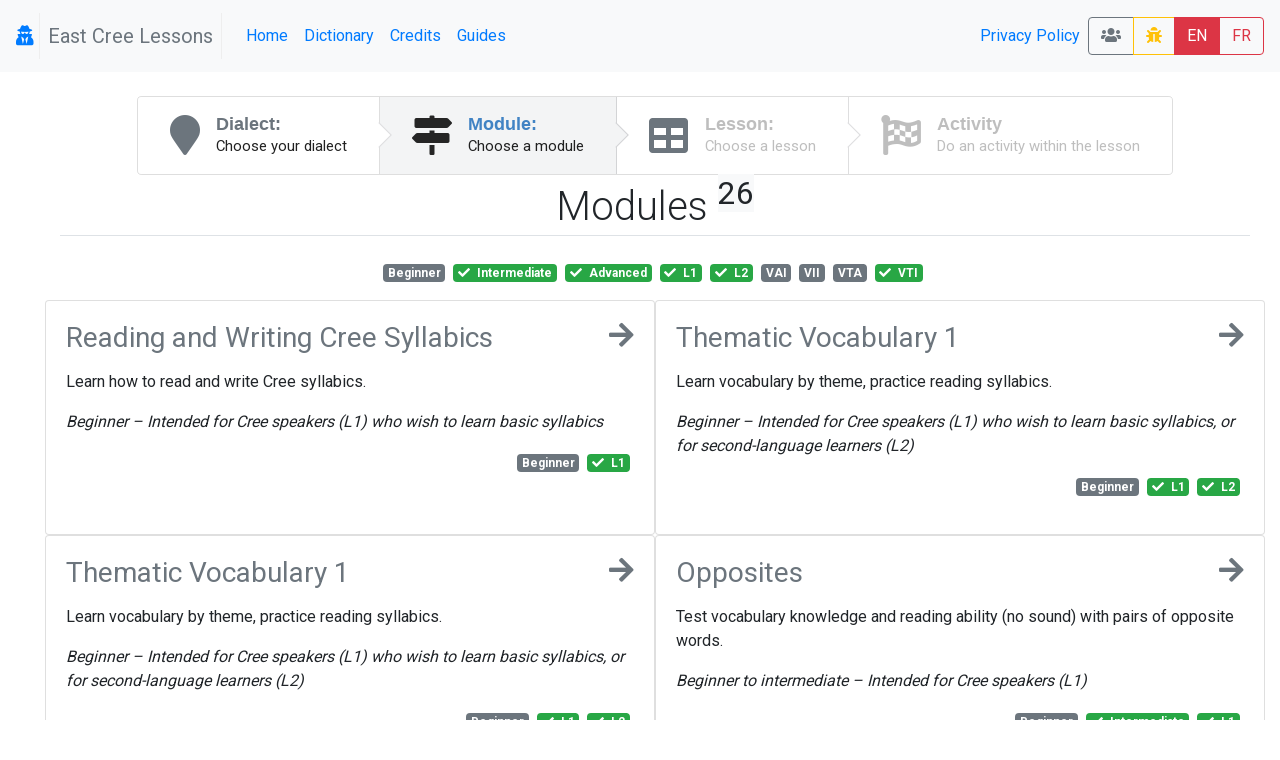

--- FILE ---
content_type: text/html; charset=UTF-8
request_url: https://lessons.eastcree.atlas-ling.ca/levels?tags%5B0%5D=VTI&tags%5B3%5D=Advanced&tags%5B4%5D=Intermediate&tags%5B5%5D=L2&tags%5B6%5D=L1
body_size: 11471
content:
<!DOCTYPE html>
<html  lang="en">
<head>
    <meta charset="utf-8"/>    <meta name="viewport" content="width=device-width, initial-scale=1.0">
    <title>
        Lessons: Levels    </title>

    <link href="/favicon.ico" type="image/x-icon" rel="icon"/><link href="/favicon.ico" type="image/x-icon" rel="shortcut icon"/>    <link rel="stylesheet" href="/css/bootstrap.min.css"/>    <link rel="stylesheet" href="/css/lessons.css"/>    <meta name="google-signin-scope" content="profile email">
    <meta name="google-signin-client_id" content="217034757918-l96s9h0tbcqafmdhr0eq6hpojdhktvaa.apps.googleusercontent.com">
    <style type="text/css">

    </style>
    <script src="/js/jquery-3.3.1.min.js"></script>
    <!--script
        src="https://code.jquery.com/jquery-3.3.1.min.js"
        integrity="sha256-FgpCb/KJQlLNfOu91ta32o/NMZxltwRo8QtmkMRdAu8="
        crossorigin="anonymous"></script-->


    <link href="https://fonts.googleapis.com/css?family=Raleway:500i|Roboto:300,400,700|Roboto+Mono" rel="stylesheet">
    <link rel="stylesheet" href="https://use.fontawesome.com/releases/v5.3.1/css/all.css" integrity="sha384-mzrmE5qonljUremFsqc01SB46JvROS7bZs3IO2EmfFsd15uHvIt+Y8vEf7N7fWAU" crossorigin="anonymous">
    <style type="text/css">
        @media screen and (min-width:1440px){
            .card-img-top {
                width:auto;
                margin:.5rem auto;
                min-height: 150px;
                max-height:500px;
                max-width: 100%;
            }
        }
        @media screen and (max-width:425px){
            .col > .card , #images > .card{
                width:90vw;

            }
        }

        svg.loader {
            width: 30vw;
            height: 30vh;
            position: fixed;
            top: 30vh;
            left: 30vw;
            display: block;
            z-index: 1000;
        }
    </style>

</head>
<body>
<nav class="navbar navbar-expand-sm  navbar-primary bg-light" id="menu">
    <span class="navbar-brand">
        <a  href="/profile" title="My profile">
                <i class="fa fa-user-secret icon"></i>
        
    </a> <span class="navbar-text text-muted px-2" style="border: 1px solid #eee; border-width: 0 1px 0 1px">East Cree Lessons</span>
    </span>
    <button class="navbar-toggler collapsed btn-outline-secondary" type="button" data-toggle="collapse" data-target="#menuCollapsible" aria-controls="menuCollapsible" aria-expanded="false" aria-label="Toggle navigation">
        <span class="navbar-toggler-icon fa fa-bars"></span>
    </button>


    <div class="collapse navbar-collapse" id="menuCollapsible">
        <ul class="navbar-nav mr-auto">
            <li class="nav-item">
                <a class="nav-link"  href="/" >
                    Home                </a>
            </li>
            <!--li class="nav-item">
                <a class="nav-link active">
                    Levels                </a>
            </li-->
            <li class="nav-item">
                <a target="dictionary" class=" nav-link" href="https://dictionary.eastcree.org">Dictionary</a>


            </li>
            <li class="nav-item">
                <a class=" nav-link" href="/pages/credits">Credits</a>

            </li>

            <li class="nav-item">
                <a class=" nav-link" href="/pages/guide">Guides</a>

            </li>
        </ul>
        <ul class="navbar-nav ">

            <li class="nav-item">

            </li>
            <li class="nav-item">

            </li>
            <li class="nav-item">
                <a class=" nav-link" href="/pages/privacy">Privacy Policy</a>
            </li>
        </ul>






        <span class="btn-group">
             <a class="btn btn-outline-secondary" title="Classrooms" href="/classrooms"><i class="fa fa-users"></i> </a>
                        <a  class="btn btn-outline-warning " title="report a bug" href="/levels/report-a-problem"><i class="fa fa-bug"></i> </a>
            <a class="btn btn-danger" href="/levels?locale=eng" >EN</a>
            <a class="btn btn-outline-danger" href="/levels?locale=fra" >FR</a>
                    </span>
    </div>
</nav>


<svg class="loader " version="1.1" id="L9" xmlns="http://www.w3.org/2000/svg" xmlns:xlink="http://www.w3.org/1999/xlink"
     x="0px" y="0px"
     viewBox="0 0 100 100" enable-background="new 0 0 0 0" xml:space="preserve">
                    <path fill="#999"
                          d="M73,50c0-12.7-10.3-23-23-23S27,37.3,27,50 M30.9,50c0-10.5,8.5-19.1,19.1-19.1S69.1,39.5,69.1,50">
                        <animateTransform
                            attributeName="transform"
                            attributeType="XML"
                            type="rotate"
                            dur="1s"
                            from="0 50 50"
                            to="360 50 50"
                            repeatCount="indefinite"/>
                    </path>
                </svg>



<div id="main" class="mt-4 container-fluid"  >

    <div class="row">

        <div class="col-md-auto order-last order-md-first  "  id="sidebar">
                    </div>
        <div class="col index " id="mainContent">
                        <div class="d-flex  align-content-center">

    <nav class="ui steps m-auto ">
        <a href="/dialects" class="nav-link  text-secondary  step ">
            <i class="fa fa-map-marker icon"></i>
            <div class="content ">
                <div class="title">Dialect:</div>
                <div class="description">
                    Choose your dialect                </div>
            </div>
        </a>
        <a href="/levels" class=" text-secondary active step">
            <i class="fa  fa-map-signs icon"></i>
            <div class="content">
                <div class="title">Module:</div>
                <div class="description">
                    Choose a module
                </div>
            </div>
        </a>
        <a href="/lessons"  class=" text-secondary disabled step">
            <i class="fa fa-table icon"></i>
            <div class="content">
                <div class="title">Lesson:</div>
                <div class="description">Choose a lesson</div>
            </div>
        </a>
        <a href="#" class="disabled step"   data-toggle="modal" data-target="#activityList" >
            <i class="fa fa-flag-checkered icon"></i>
            <div class="content">
                <div class="title">Activity</div>
                <div class="description">Do an activity within the lesson</div>
            </div>
        </a>

    </nav>
</div>

<div class="container-fluid">
    <div class="row">
        <div class="col">
            <h1 class="font-weight-light pb-1 mb-4 mt-2  border-bottom text-center">Modules <sup class="small badge-light">26</sup> </h1>
        </div>
    </div>
    <div class="row">
        <div  class="col text-center pb-3">
                <a href="/levels?tags%5B0%5D=VTI&amp;tags%5B3%5D=Advanced&amp;tags%5B4%5D=Intermediate&amp;tags%5B5%5D=L2&amp;tags%5B6%5D=L1&amp;tags%5B7%5D=Beginner" class="mr-1 badge  badge-secondary " title="">
                  <span>
        Beginner        <span class="ml-1 font-italic d-md-none helper"></span></span>
            </a>
    <a href="/levels?tags%5B0%5D=VTI&amp;tags%5B3%5D=Advanced&amp;tags%5B5%5D=L2&amp;tags%5B6%5D=L1" class="mr-1 badge  badge-success " title="">
        <span class="fa fa-check mr-1"></span>          <span>
        Intermediate        <span class="ml-1 font-italic d-md-none helper"></span></span>
            </a>
    <a href="/levels?tags%5B0%5D=VTI&amp;tags%5B4%5D=Intermediate&amp;tags%5B5%5D=L2&amp;tags%5B6%5D=L1" class="mr-1 badge  badge-success " title="">
        <span class="fa fa-check mr-1"></span>          <span>
        Advanced        <span class="ml-1 font-italic d-md-none helper"></span></span>
            </a>
    <a href="/levels?tags%5B0%5D=VTI&amp;tags%5B3%5D=Advanced&amp;tags%5B4%5D=Intermediate&amp;tags%5B5%5D=L2" class="mr-1 badge  badge-success " title="Intended for Cree speakers">
        <span class="fa fa-check mr-1"></span>          <span>
        L1        <span class="ml-1 font-italic d-md-none helper">Intended for Cree speakers</span></span>
            </a>
    <a href="/levels?tags%5B0%5D=VTI&amp;tags%5B3%5D=Advanced&amp;tags%5B4%5D=Intermediate&amp;tags%5B6%5D=L1" class="mr-1 badge  badge-success " title="Intended for second-language speakers">
        <span class="fa fa-check mr-1"></span>          <span>
        L2        <span class="ml-1 font-italic d-md-none helper">Intended for second-language speakers</span></span>
            </a>
    <a href="/levels?tags%5B0%5D=VTI&amp;tags%5B3%5D=Advanced&amp;tags%5B4%5D=Intermediate&amp;tags%5B5%5D=L2&amp;tags%5B6%5D=L1&amp;tags%5B7%5D=VAI" class="mr-1 badge  badge-secondary " title="Verb, animate intransitive">
                  <span>
        VAI        <span class="ml-1 font-italic d-md-none helper">Verb, animate intransitive</span></span>
            </a>
    <a href="/levels?tags%5B0%5D=VTI&amp;tags%5B3%5D=Advanced&amp;tags%5B4%5D=Intermediate&amp;tags%5B5%5D=L2&amp;tags%5B6%5D=L1&amp;tags%5B7%5D=VII" class="mr-1 badge  badge-secondary " title="Verb, inanimate intransitive">
                  <span>
        VII        <span class="ml-1 font-italic d-md-none helper">Verb, inanimate intransitive</span></span>
            </a>
    <a href="/levels?tags%5B0%5D=VTI&amp;tags%5B3%5D=Advanced&amp;tags%5B4%5D=Intermediate&amp;tags%5B5%5D=L2&amp;tags%5B6%5D=L1&amp;tags%5B7%5D=VTA" class="mr-1 badge  badge-secondary " title="Verb, transitive animate">
                  <span>
        VTA        <span class="ml-1 font-italic d-md-none helper">Verb, transitive animate</span></span>
            </a>
    <a href="/levels?tags%5B3%5D=Advanced&amp;tags%5B4%5D=Intermediate&amp;tags%5B5%5D=L2&amp;tags%5B6%5D=L1" class="mr-1 badge  badge-success " title="Verb, transitive inanimate">
        <span class="fa fa-check mr-1"></span>          <span>
        VTI        <span class="ml-1 font-italic d-md-none helper">Verb, transitive inanimate</span></span>
            </a>
        </div>
    </div>


    <div class="row justify-content-md-center">


                    <div class=" col col-md-6 p-0">
                <div  class="card  h-100 " style="/*background-color: rgba(247,190,250,0.600000) !important;*/">
                    <div class="card-body">
                        <a class="text-secondary" href="/levels/choose/3">
                            <h3 class="mb-1 bg-teal ">
                                <i class="fa fa-arrow-right icon float-right"></i>
                                Reading and Writing Cree Syllabics

                            </h3>
                        </a>
                        <p class="ui massive  basic  label"><p>Learn how to read and write Cree syllabics.</p>
<p><em style="font-family: -apple-system, BlinkMacSystemFont, 'Segoe UI', Roboto, Oxygen, Ubuntu, Cantarell, 'Open Sans', 'Helvetica Neue', sans-serif;">Beginner </em><em style="font-family: -apple-system, BlinkMacSystemFont, 'Segoe UI', Roboto, Oxygen, Ubuntu, Cantarell, 'Open Sans', 'Helvetica Neue', sans-serif;">&ndash;&nbsp;</em><em style="font-family: -apple-system, BlinkMacSystemFont, 'Segoe UI', Roboto, Oxygen, Ubuntu, Cantarell, 'Open Sans', 'Helvetica Neue', sans-serif;">Intended for </em><em style="font-family: -apple-system, BlinkMacSystemFont, 'Segoe UI', Roboto, Oxygen, Ubuntu, Cantarell, 'Open Sans', 'Helvetica Neue', sans-serif;">Cree speakers (L1) </em><em style="font-family: -apple-system, BlinkMacSystemFont, 'Segoe UI', Roboto, Oxygen, Ubuntu, Cantarell, 'Open Sans', 'Helvetica Neue', sans-serif;">who wish to learn basic syllabics</em></p></p>
                        <p class=" text-right ">    <a href="/levels?tags%5B0%5D=VTI&amp;tags%5B3%5D=Advanced&amp;tags%5B4%5D=Intermediate&amp;tags%5B5%5D=L2&amp;tags%5B6%5D=L1&amp;tags%5B7%5D=Beginner" class="mr-1 badge  badge-secondary " title="">
                  <span>
        Beginner        <span class="ml-1 font-italic d-md-none helper"></span></span>
            </a>
    <a href="/levels?tags%5B0%5D=VTI&amp;tags%5B3%5D=Advanced&amp;tags%5B4%5D=Intermediate&amp;tags%5B5%5D=L2" class="mr-1 badge  badge-success " title="Intended for Cree speakers">
        <span class="fa fa-check mr-1"></span>          <span>
        L1        <span class="ml-1 font-italic d-md-none helper">Intended for Cree speakers</span></span>
            </a>
</p>
                    </div>

                </div>

            </div>
                    <div class=" col col-md-6 p-0">
                <div  class="card  h-100 " style="/*background-color: rgba(240,225,243,0.800000) !important;*/">
                    <div class="card-body">
                        <a class="text-secondary" href="/levels/choose/1">
                            <h3 class="mb-1 bg-teal ">
                                <i class="fa fa-arrow-right icon float-right"></i>
                                Thematic Vocabulary 1

                            </h3>
                        </a>
                        <p class="ui massive  basic  label"><p>Learn vocabulary by theme, practice reading syllabics.</p>
<p><em>Beginner&nbsp;</em><em style="font-family: -apple-system, BlinkMacSystemFont, 'Segoe UI', Roboto, Oxygen, Ubuntu, Cantarell, 'Open Sans', 'Helvetica Neue', sans-serif;">&ndash; </em><em style="font-family: -apple-system, BlinkMacSystemFont, 'Segoe UI', Roboto, Oxygen, Ubuntu, Cantarell, 'Open Sans', 'Helvetica Neue', sans-serif;">Intended for Cree speakers (L1) who wish to learn basic syllabics, or for second-language learners (L2)</em></p></p>
                        <p class=" text-right ">    <a href="/levels?tags%5B0%5D=VTI&amp;tags%5B3%5D=Advanced&amp;tags%5B4%5D=Intermediate&amp;tags%5B5%5D=L2&amp;tags%5B6%5D=L1&amp;tags%5B7%5D=Beginner" class="mr-1 badge  badge-secondary " title="">
                  <span>
        Beginner        <span class="ml-1 font-italic d-md-none helper"></span></span>
            </a>
    <a href="/levels?tags%5B0%5D=VTI&amp;tags%5B3%5D=Advanced&amp;tags%5B4%5D=Intermediate&amp;tags%5B5%5D=L2" class="mr-1 badge  badge-success " title="Intended for Cree speakers">
        <span class="fa fa-check mr-1"></span>          <span>
        L1        <span class="ml-1 font-italic d-md-none helper">Intended for Cree speakers</span></span>
            </a>
    <a href="/levels?tags%5B0%5D=VTI&amp;tags%5B3%5D=Advanced&amp;tags%5B4%5D=Intermediate&amp;tags%5B6%5D=L1" class="mr-1 badge  badge-success " title="Intended for second-language speakers">
        <span class="fa fa-check mr-1"></span>          <span>
        L2        <span class="ml-1 font-italic d-md-none helper">Intended for second-language speakers</span></span>
            </a>
</p>
                    </div>

                </div>

            </div>
                    <div class=" col col-md-6 p-0">
                <div  class="card  h-100 " style="/*background-color: rgba(155,198,221,0.600000) !important;*/">
                    <div class="card-body">
                        <a class="text-secondary" href="/levels/choose/1">
                            <h3 class="mb-1 bg-teal ">
                                <i class="fa fa-arrow-right icon float-right"></i>
                                Thematic Vocabulary 1

                            </h3>
                        </a>
                        <p class="ui massive  basic  label"><p>Learn vocabulary by theme, practice reading syllabics.</p>
<p><em>Beginner&nbsp;</em><em style="font-family: -apple-system, BlinkMacSystemFont, 'Segoe UI', Roboto, Oxygen, Ubuntu, Cantarell, 'Open Sans', 'Helvetica Neue', sans-serif;">&ndash; </em><em style="font-family: -apple-system, BlinkMacSystemFont, 'Segoe UI', Roboto, Oxygen, Ubuntu, Cantarell, 'Open Sans', 'Helvetica Neue', sans-serif;">Intended for Cree speakers (L1) who wish to learn basic syllabics, or for second-language learners (L2)</em></p></p>
                        <p class=" text-right ">    <a href="/levels?tags%5B0%5D=VTI&amp;tags%5B3%5D=Advanced&amp;tags%5B4%5D=Intermediate&amp;tags%5B5%5D=L2&amp;tags%5B6%5D=L1&amp;tags%5B7%5D=Beginner" class="mr-1 badge  badge-secondary " title="">
                  <span>
        Beginner        <span class="ml-1 font-italic d-md-none helper"></span></span>
            </a>
    <a href="/levels?tags%5B0%5D=VTI&amp;tags%5B3%5D=Advanced&amp;tags%5B4%5D=Intermediate&amp;tags%5B5%5D=L2" class="mr-1 badge  badge-success " title="Intended for Cree speakers">
        <span class="fa fa-check mr-1"></span>          <span>
        L1        <span class="ml-1 font-italic d-md-none helper">Intended for Cree speakers</span></span>
            </a>
    <a href="/levels?tags%5B0%5D=VTI&amp;tags%5B3%5D=Advanced&amp;tags%5B4%5D=Intermediate&amp;tags%5B6%5D=L1" class="mr-1 badge  badge-success " title="Intended for second-language speakers">
        <span class="fa fa-check mr-1"></span>          <span>
        L2        <span class="ml-1 font-italic d-md-none helper">Intended for second-language speakers</span></span>
            </a>
</p>
                    </div>

                </div>

            </div>
                    <div class=" col col-md-6 p-0">
                <div  class="card  h-100 " style="/*background-color: rgba(238,182,159,0.500000) !important;*/">
                    <div class="card-body">
                        <a class="text-secondary" href="/levels/choose/6">
                            <h3 class="mb-1 bg-teal ">
                                <i class="fa fa-arrow-right icon float-right"></i>
                                Opposites

                            </h3>
                        </a>
                        <p class="ui massive  basic  label"><p class="p1">Test vocabulary knowledge and reading ability (no sound) with pairs of opposite words.</p>
<p class="p1"><em style="box-sizing: border-box; color: #212529; font-size: 16px; background-color: #ffffff; font-family: -apple-system, BlinkMacSystemFont, 'Segoe UI', Roboto, Oxygen, Ubuntu, Cantarell, 'Open Sans', 'Helvetica Neue', sans-serif;">Beginner to intermediate </em><em style="box-sizing: border-box; color: #212529; font-size: 16px; background-color: #ffffff; font-family: -apple-system, BlinkMacSystemFont, 'Segoe UI', Roboto, Oxygen, Ubuntu, Cantarell, 'Open Sans', 'Helvetica Neue', sans-serif;">&ndash;&nbsp;</em><em style="box-sizing: border-box; color: #212529; font-size: 16px; background-color: #ffffff; font-family: -apple-system, BlinkMacSystemFont, 'Segoe UI', Roboto, Oxygen, Ubuntu, Cantarell, 'Open Sans', 'Helvetica Neue', sans-serif;">Intended for&nbsp;</em><em style="box-sizing: border-box; color: #212529; font-size: 16px; background-color: #ffffff; font-family: -apple-system, BlinkMacSystemFont, 'Segoe UI', Roboto, Oxygen, Ubuntu, Cantarell, 'Open Sans', 'Helvetica Neue', sans-serif;">Cree speakers (L1)&nbsp;</em></p></p>
                        <p class=" text-right ">    <a href="/levels?tags%5B0%5D=VTI&amp;tags%5B3%5D=Advanced&amp;tags%5B4%5D=Intermediate&amp;tags%5B5%5D=L2&amp;tags%5B6%5D=L1&amp;tags%5B7%5D=Beginner" class="mr-1 badge  badge-secondary " title="">
                  <span>
        Beginner        <span class="ml-1 font-italic d-md-none helper"></span></span>
            </a>
    <a href="/levels?tags%5B0%5D=VTI&amp;tags%5B3%5D=Advanced&amp;tags%5B5%5D=L2&amp;tags%5B6%5D=L1" class="mr-1 badge  badge-success " title="">
        <span class="fa fa-check mr-1"></span>          <span>
        Intermediate        <span class="ml-1 font-italic d-md-none helper"></span></span>
            </a>
    <a href="/levels?tags%5B0%5D=VTI&amp;tags%5B3%5D=Advanced&amp;tags%5B4%5D=Intermediate&amp;tags%5B5%5D=L2" class="mr-1 badge  badge-success " title="Intended for Cree speakers">
        <span class="fa fa-check mr-1"></span>          <span>
        L1        <span class="ml-1 font-italic d-md-none helper">Intended for Cree speakers</span></span>
            </a>
</p>
                    </div>

                </div>

            </div>
                    <div class=" col col-md-6 p-0">
                <div  class="card  h-100 " style="/*background-color: rgba(172,218,157,0.800000) !important;*/">
                    <div class="card-body">
                        <a class="text-secondary" href="/levels/choose/6">
                            <h3 class="mb-1 bg-teal ">
                                <i class="fa fa-arrow-right icon float-right"></i>
                                Opposites

                            </h3>
                        </a>
                        <p class="ui massive  basic  label"><p class="p1">Test vocabulary knowledge and reading ability (no sound) with pairs of opposite words.</p>
<p class="p1"><em style="box-sizing: border-box; color: #212529; font-size: 16px; background-color: #ffffff; font-family: -apple-system, BlinkMacSystemFont, 'Segoe UI', Roboto, Oxygen, Ubuntu, Cantarell, 'Open Sans', 'Helvetica Neue', sans-serif;">Beginner to intermediate </em><em style="box-sizing: border-box; color: #212529; font-size: 16px; background-color: #ffffff; font-family: -apple-system, BlinkMacSystemFont, 'Segoe UI', Roboto, Oxygen, Ubuntu, Cantarell, 'Open Sans', 'Helvetica Neue', sans-serif;">&ndash;&nbsp;</em><em style="box-sizing: border-box; color: #212529; font-size: 16px; background-color: #ffffff; font-family: -apple-system, BlinkMacSystemFont, 'Segoe UI', Roboto, Oxygen, Ubuntu, Cantarell, 'Open Sans', 'Helvetica Neue', sans-serif;">Intended for&nbsp;</em><em style="box-sizing: border-box; color: #212529; font-size: 16px; background-color: #ffffff; font-family: -apple-system, BlinkMacSystemFont, 'Segoe UI', Roboto, Oxygen, Ubuntu, Cantarell, 'Open Sans', 'Helvetica Neue', sans-serif;">Cree speakers (L1)&nbsp;</em></p></p>
                        <p class=" text-right ">    <a href="/levels?tags%5B0%5D=VTI&amp;tags%5B3%5D=Advanced&amp;tags%5B4%5D=Intermediate&amp;tags%5B5%5D=L2&amp;tags%5B6%5D=L1&amp;tags%5B7%5D=Beginner" class="mr-1 badge  badge-secondary " title="">
                  <span>
        Beginner        <span class="ml-1 font-italic d-md-none helper"></span></span>
            </a>
    <a href="/levels?tags%5B0%5D=VTI&amp;tags%5B3%5D=Advanced&amp;tags%5B5%5D=L2&amp;tags%5B6%5D=L1" class="mr-1 badge  badge-success " title="">
        <span class="fa fa-check mr-1"></span>          <span>
        Intermediate        <span class="ml-1 font-italic d-md-none helper"></span></span>
            </a>
    <a href="/levels?tags%5B0%5D=VTI&amp;tags%5B3%5D=Advanced&amp;tags%5B4%5D=Intermediate&amp;tags%5B5%5D=L2" class="mr-1 badge  badge-success " title="Intended for Cree speakers">
        <span class="fa fa-check mr-1"></span>          <span>
        L1        <span class="ml-1 font-italic d-md-none helper">Intended for Cree speakers</span></span>
            </a>
</p>
                    </div>

                </div>

            </div>
                    <div class=" col col-md-6 p-0">
                <div  class="card  h-100 " style="/*background-color: rgba(241,242,226,0.800000) !important;*/">
                    <div class="card-body">
                        <a class="text-secondary" href="/levels/choose/13">
                            <h3 class="mb-1 bg-teal ">
                                <i class="fa fa-arrow-right icon float-right"></i>
                                Conversations

                            </h3>
                        </a>
                        <p class="ui massive  basic  label"><p><span style="color: #212529; font-family: -apple-system, system-ui, 'Segoe UI', Roboto, 'Helvetica Neue', Arial, sans-serif, 'Apple Color Emoji', 'Segoe UI Emoji', 'Segoe UI Symbol', 'Noto Color Emoji'; font-size: 16px; white-space: pre-wrap; background-color: #ffffff;">Listen and read along to short conversations between Cree speakers.</span></p>
<p><em>Beginner level &ndash; Intended for second-language learners (L2)</em></p></p>
                        <p class=" text-right ">    <a href="/levels?tags%5B0%5D=VTI&amp;tags%5B3%5D=Advanced&amp;tags%5B4%5D=Intermediate&amp;tags%5B5%5D=L2&amp;tags%5B6%5D=L1&amp;tags%5B7%5D=Beginner" class="mr-1 badge  badge-secondary " title="">
                  <span>
        Beginner        <span class="ml-1 font-italic d-md-none helper"></span></span>
            </a>
    <a href="/levels?tags%5B0%5D=VTI&amp;tags%5B3%5D=Advanced&amp;tags%5B4%5D=Intermediate&amp;tags%5B6%5D=L1" class="mr-1 badge  badge-success " title="Intended for second-language speakers">
        <span class="fa fa-check mr-1"></span>          <span>
        L2        <span class="ml-1 font-italic d-md-none helper">Intended for second-language speakers</span></span>
            </a>
</p>
                    </div>

                </div>

            </div>
                    <div class=" col col-md-6 p-0">
                <div  class="card  h-100 " style="/*background-color: rgba(202,156,235,0.800000) !important;*/">
                    <div class="card-body">
                        <a class="text-secondary" href="/levels/choose/36">
                            <h3 class="mb-1 bg-teal ">
                                <i class="fa fa-arrow-right icon float-right"></i>
                                Personal Narratives

                            </h3>
                        </a>
                        <p class="ui massive  basic  label"><p>Strengthen your comprehension skills by listening to personal narratives in Cree.</p>
<p><em>Intermediate to advanced &ndash; Intended for second-language learners (L2)</em></p></p>
                        <p class=" text-right ">    <a href="/levels?tags%5B0%5D=VTI&amp;tags%5B3%5D=Advanced&amp;tags%5B5%5D=L2&amp;tags%5B6%5D=L1" class="mr-1 badge  badge-success " title="">
        <span class="fa fa-check mr-1"></span>          <span>
        Intermediate        <span class="ml-1 font-italic d-md-none helper"></span></span>
            </a>
    <a href="/levels?tags%5B0%5D=VTI&amp;tags%5B4%5D=Intermediate&amp;tags%5B5%5D=L2&amp;tags%5B6%5D=L1" class="mr-1 badge  badge-success " title="">
        <span class="fa fa-check mr-1"></span>          <span>
        Advanced        <span class="ml-1 font-italic d-md-none helper"></span></span>
            </a>
    <a href="/levels?tags%5B0%5D=VTI&amp;tags%5B3%5D=Advanced&amp;tags%5B4%5D=Intermediate&amp;tags%5B6%5D=L1" class="mr-1 badge  badge-success " title="Intended for second-language speakers">
        <span class="fa fa-check mr-1"></span>          <span>
        L2        <span class="ml-1 font-italic d-md-none helper">Intended for second-language speakers</span></span>
            </a>
</p>
                    </div>

                </div>

            </div>
                    <div class=" col col-md-6 p-0">
                <div  class="card  h-100 " style="/*background-color: rgba(153,223,232,0.700000) !important;*/">
                    <div class="card-body">
                        <a class="text-secondary" href="/levels/choose/36">
                            <h3 class="mb-1 bg-teal ">
                                <i class="fa fa-arrow-right icon float-right"></i>
                                Personal Narratives

                            </h3>
                        </a>
                        <p class="ui massive  basic  label"><p>Strengthen your comprehension skills by listening to personal narratives in Cree.</p>
<p><em>Intermediate to advanced &ndash; Intended for second-language learners (L2)</em></p></p>
                        <p class=" text-right ">    <a href="/levels?tags%5B0%5D=VTI&amp;tags%5B3%5D=Advanced&amp;tags%5B5%5D=L2&amp;tags%5B6%5D=L1" class="mr-1 badge  badge-success " title="">
        <span class="fa fa-check mr-1"></span>          <span>
        Intermediate        <span class="ml-1 font-italic d-md-none helper"></span></span>
            </a>
    <a href="/levels?tags%5B0%5D=VTI&amp;tags%5B4%5D=Intermediate&amp;tags%5B5%5D=L2&amp;tags%5B6%5D=L1" class="mr-1 badge  badge-success " title="">
        <span class="fa fa-check mr-1"></span>          <span>
        Advanced        <span class="ml-1 font-italic d-md-none helper"></span></span>
            </a>
    <a href="/levels?tags%5B0%5D=VTI&amp;tags%5B3%5D=Advanced&amp;tags%5B4%5D=Intermediate&amp;tags%5B6%5D=L1" class="mr-1 badge  badge-success " title="Intended for second-language speakers">
        <span class="fa fa-check mr-1"></span>          <span>
        L2        <span class="ml-1 font-italic d-md-none helper">Intended for second-language speakers</span></span>
            </a>
</p>
                    </div>

                </div>

            </div>
                    <div class=" col col-md-6 p-0">
                <div  class="card  h-100 " style="/*background-color: rgba(186,185,216,0.600000) !important;*/">
                    <div class="card-body">
                        <a class="text-secondary" href="/levels/choose/36">
                            <h3 class="mb-1 bg-teal ">
                                <i class="fa fa-arrow-right icon float-right"></i>
                                Personal Narratives

                            </h3>
                        </a>
                        <p class="ui massive  basic  label"><p>Strengthen your comprehension skills by listening to personal narratives in Cree.</p>
<p><em>Intermediate to advanced &ndash; Intended for second-language learners (L2)</em></p></p>
                        <p class=" text-right ">    <a href="/levels?tags%5B0%5D=VTI&amp;tags%5B3%5D=Advanced&amp;tags%5B5%5D=L2&amp;tags%5B6%5D=L1" class="mr-1 badge  badge-success " title="">
        <span class="fa fa-check mr-1"></span>          <span>
        Intermediate        <span class="ml-1 font-italic d-md-none helper"></span></span>
            </a>
    <a href="/levels?tags%5B0%5D=VTI&amp;tags%5B4%5D=Intermediate&amp;tags%5B5%5D=L2&amp;tags%5B6%5D=L1" class="mr-1 badge  badge-success " title="">
        <span class="fa fa-check mr-1"></span>          <span>
        Advanced        <span class="ml-1 font-italic d-md-none helper"></span></span>
            </a>
    <a href="/levels?tags%5B0%5D=VTI&amp;tags%5B3%5D=Advanced&amp;tags%5B4%5D=Intermediate&amp;tags%5B6%5D=L1" class="mr-1 badge  badge-success " title="Intended for second-language speakers">
        <span class="fa fa-check mr-1"></span>          <span>
        L2        <span class="ml-1 font-italic d-md-none helper">Intended for second-language speakers</span></span>
            </a>
</p>
                    </div>

                </div>

            </div>
                    <div class=" col col-md-6 p-0">
                <div  class="card  h-100 " style="/*background-color: rgba(207,166,198,0.500000) !important;*/">
                    <div class="card-body">
                        <a class="text-secondary" href="/levels/choose/16">
                            <h3 class="mb-1 bg-teal ">
                                <i class="fa fa-arrow-right icon float-right"></i>
                                Pronouns

                            </h3>
                        </a>
                        <p class="ui massive  basic  label"><p>Learn and distinguish between various types of Cree pronouns.</p>
<p><em>Beginner &ndash; Intended for Cree speakers (L1) or second-language learners (L2)</em></p></p>
                        <p class=" text-right ">    <a href="/levels?tags%5B0%5D=VTI&amp;tags%5B3%5D=Advanced&amp;tags%5B4%5D=Intermediate&amp;tags%5B5%5D=L2&amp;tags%5B6%5D=L1&amp;tags%5B7%5D=Beginner" class="mr-1 badge  badge-secondary " title="">
                  <span>
        Beginner        <span class="ml-1 font-italic d-md-none helper"></span></span>
            </a>
    <a href="/levels?tags%5B0%5D=VTI&amp;tags%5B3%5D=Advanced&amp;tags%5B4%5D=Intermediate&amp;tags%5B5%5D=L2" class="mr-1 badge  badge-success " title="Intended for Cree speakers">
        <span class="fa fa-check mr-1"></span>          <span>
        L1        <span class="ml-1 font-italic d-md-none helper">Intended for Cree speakers</span></span>
            </a>
    <a href="/levels?tags%5B0%5D=VTI&amp;tags%5B3%5D=Advanced&amp;tags%5B4%5D=Intermediate&amp;tags%5B6%5D=L1" class="mr-1 badge  badge-success " title="Intended for second-language speakers">
        <span class="fa fa-check mr-1"></span>          <span>
        L2        <span class="ml-1 font-italic d-md-none helper">Intended for second-language speakers</span></span>
            </a>
</p>
                    </div>

                </div>

            </div>
                    <div class=" col col-md-6 p-0">
                <div  class="card  h-100 " style="/*background-color: rgba(221,221,192,0.800000) !important;*/">
                    <div class="card-body">
                        <a class="text-secondary" href="/levels/choose/16">
                            <h3 class="mb-1 bg-teal ">
                                <i class="fa fa-arrow-right icon float-right"></i>
                                Pronouns

                            </h3>
                        </a>
                        <p class="ui massive  basic  label"><p>Learn and distinguish between various types of Cree pronouns.</p>
<p><em>Beginner &ndash; Intended for Cree speakers (L1) or second-language learners (L2)</em></p></p>
                        <p class=" text-right ">    <a href="/levels?tags%5B0%5D=VTI&amp;tags%5B3%5D=Advanced&amp;tags%5B4%5D=Intermediate&amp;tags%5B5%5D=L2&amp;tags%5B6%5D=L1&amp;tags%5B7%5D=Beginner" class="mr-1 badge  badge-secondary " title="">
                  <span>
        Beginner        <span class="ml-1 font-italic d-md-none helper"></span></span>
            </a>
    <a href="/levels?tags%5B0%5D=VTI&amp;tags%5B3%5D=Advanced&amp;tags%5B4%5D=Intermediate&amp;tags%5B5%5D=L2" class="mr-1 badge  badge-success " title="Intended for Cree speakers">
        <span class="fa fa-check mr-1"></span>          <span>
        L1        <span class="ml-1 font-italic d-md-none helper">Intended for Cree speakers</span></span>
            </a>
    <a href="/levels?tags%5B0%5D=VTI&amp;tags%5B3%5D=Advanced&amp;tags%5B4%5D=Intermediate&amp;tags%5B6%5D=L1" class="mr-1 badge  badge-success " title="Intended for second-language speakers">
        <span class="fa fa-check mr-1"></span>          <span>
        L2        <span class="ml-1 font-italic d-md-none helper">Intended for second-language speakers</span></span>
            </a>
</p>
                    </div>

                </div>

            </div>
                    <div class=" col col-md-6 p-0">
                <div  class="card  h-100 " style="/*background-color: rgba(242,206,240,0.800000) !important;*/">
                    <div class="card-body">
                        <a class="text-secondary" href="/levels/choose/4">
                            <h3 class="mb-1 bg-teal ">
                                <i class="fa fa-arrow-right icon float-right"></i>
                                Cree Grammar: Nouns & Verbs, Animate/Inanimate 

                            </h3>
                        </a>
                        <p class="ui massive  basic  label"><p>Learn grammar: nouns and verbs, grammatical gender of nouns, gender agreement of nouns and verbs. Continue practicing reading syllabics with thematic vocabulary.</p>
<p><em style="box-sizing: border-box; color: #212529; font-family: -apple-system, system-ui, 'Segoe UI', Roboto, 'Helvetica Neue', Arial, sans-serif, 'Apple Color Emoji', 'Segoe UI Emoji', 'Segoe UI Symbol', 'Noto Color Emoji'; font-size: 16px; background-color: #ffffff;">Intermediate to advanced &ndash; Intended for Cree speakers (L1)</em></p></p>
                        <p class=" text-right ">    <a href="/levels?tags%5B0%5D=VTI&amp;tags%5B3%5D=Advanced&amp;tags%5B5%5D=L2&amp;tags%5B6%5D=L1" class="mr-1 badge  badge-success " title="">
        <span class="fa fa-check mr-1"></span>          <span>
        Intermediate        <span class="ml-1 font-italic d-md-none helper"></span></span>
            </a>
    <a href="/levels?tags%5B0%5D=VTI&amp;tags%5B4%5D=Intermediate&amp;tags%5B5%5D=L2&amp;tags%5B6%5D=L1" class="mr-1 badge  badge-success " title="">
        <span class="fa fa-check mr-1"></span>          <span>
        Advanced        <span class="ml-1 font-italic d-md-none helper"></span></span>
            </a>
    <a href="/levels?tags%5B0%5D=VTI&amp;tags%5B3%5D=Advanced&amp;tags%5B4%5D=Intermediate&amp;tags%5B5%5D=L2" class="mr-1 badge  badge-success " title="Intended for Cree speakers">
        <span class="fa fa-check mr-1"></span>          <span>
        L1        <span class="ml-1 font-italic d-md-none helper">Intended for Cree speakers</span></span>
            </a>
</p>
                    </div>

                </div>

            </div>
                    <div class=" col col-md-6 p-0">
                <div  class="card  h-100 " style="/*background-color: rgba(232,184,195,0.600000) !important;*/">
                    <div class="card-body">
                        <a class="text-secondary" href="/levels/choose/4">
                            <h3 class="mb-1 bg-teal ">
                                <i class="fa fa-arrow-right icon float-right"></i>
                                Cree Grammar: Nouns & Verbs, Animate/Inanimate 

                            </h3>
                        </a>
                        <p class="ui massive  basic  label"><p>Learn grammar: nouns and verbs, grammatical gender of nouns, gender agreement of nouns and verbs. Continue practicing reading syllabics with thematic vocabulary.</p>
<p><em style="box-sizing: border-box; color: #212529; font-family: -apple-system, system-ui, 'Segoe UI', Roboto, 'Helvetica Neue', Arial, sans-serif, 'Apple Color Emoji', 'Segoe UI Emoji', 'Segoe UI Symbol', 'Noto Color Emoji'; font-size: 16px; background-color: #ffffff;">Intermediate to advanced &ndash; Intended for Cree speakers (L1)</em></p></p>
                        <p class=" text-right ">    <a href="/levels?tags%5B0%5D=VTI&amp;tags%5B3%5D=Advanced&amp;tags%5B5%5D=L2&amp;tags%5B6%5D=L1" class="mr-1 badge  badge-success " title="">
        <span class="fa fa-check mr-1"></span>          <span>
        Intermediate        <span class="ml-1 font-italic d-md-none helper"></span></span>
            </a>
    <a href="/levels?tags%5B0%5D=VTI&amp;tags%5B4%5D=Intermediate&amp;tags%5B5%5D=L2&amp;tags%5B6%5D=L1" class="mr-1 badge  badge-success " title="">
        <span class="fa fa-check mr-1"></span>          <span>
        Advanced        <span class="ml-1 font-italic d-md-none helper"></span></span>
            </a>
    <a href="/levels?tags%5B0%5D=VTI&amp;tags%5B3%5D=Advanced&amp;tags%5B4%5D=Intermediate&amp;tags%5B5%5D=L2" class="mr-1 badge  badge-success " title="Intended for Cree speakers">
        <span class="fa fa-check mr-1"></span>          <span>
        L1        <span class="ml-1 font-italic d-md-none helper">Intended for Cree speakers</span></span>
            </a>
</p>
                    </div>

                </div>

            </div>
                    <div class=" col col-md-6 p-0">
                <div  class="card  h-100 " style="/*background-color: rgba(151,231,239,0.600000) !important;*/">
                    <div class="card-body">
                        <a class="text-secondary" href="/levels/choose/4">
                            <h3 class="mb-1 bg-teal ">
                                <i class="fa fa-arrow-right icon float-right"></i>
                                Cree Grammar: Nouns & Verbs, Animate/Inanimate 

                            </h3>
                        </a>
                        <p class="ui massive  basic  label"><p>Learn grammar: nouns and verbs, grammatical gender of nouns, gender agreement of nouns and verbs. Continue practicing reading syllabics with thematic vocabulary.</p>
<p><em style="box-sizing: border-box; color: #212529; font-family: -apple-system, system-ui, 'Segoe UI', Roboto, 'Helvetica Neue', Arial, sans-serif, 'Apple Color Emoji', 'Segoe UI Emoji', 'Segoe UI Symbol', 'Noto Color Emoji'; font-size: 16px; background-color: #ffffff;">Intermediate to advanced &ndash; Intended for Cree speakers (L1)</em></p></p>
                        <p class=" text-right ">    <a href="/levels?tags%5B0%5D=VTI&amp;tags%5B3%5D=Advanced&amp;tags%5B5%5D=L2&amp;tags%5B6%5D=L1" class="mr-1 badge  badge-success " title="">
        <span class="fa fa-check mr-1"></span>          <span>
        Intermediate        <span class="ml-1 font-italic d-md-none helper"></span></span>
            </a>
    <a href="/levels?tags%5B0%5D=VTI&amp;tags%5B4%5D=Intermediate&amp;tags%5B5%5D=L2&amp;tags%5B6%5D=L1" class="mr-1 badge  badge-success " title="">
        <span class="fa fa-check mr-1"></span>          <span>
        Advanced        <span class="ml-1 font-italic d-md-none helper"></span></span>
            </a>
    <a href="/levels?tags%5B0%5D=VTI&amp;tags%5B3%5D=Advanced&amp;tags%5B4%5D=Intermediate&amp;tags%5B5%5D=L2" class="mr-1 badge  badge-success " title="Intended for Cree speakers">
        <span class="fa fa-check mr-1"></span>          <span>
        L1        <span class="ml-1 font-italic d-md-none helper">Intended for Cree speakers</span></span>
            </a>
</p>
                    </div>

                </div>

            </div>
                    <div class=" col col-md-6 p-0">
                <div  class="card  h-100 " style="/*background-color: rgba(186,200,250,0.700000) !important;*/">
                    <div class="card-body">
                        <a class="text-secondary" href="/levels/choose/7">
                            <h3 class="mb-1 bg-teal ">
                                <i class="fa fa-arrow-right icon float-right"></i>
                                Reading Texts

                            </h3>
                        </a>
                        <p class="ui massive  basic  label"><!-- [if gte mso 9]><xml>
 <o:OfficeDocumentSettings>
  <o:AllowPNG/>
 </o:OfficeDocumentSettings>
</xml><![endif]--><!-- [if gte mso 9]><xml>
 <w:WordDocument>
  <w:View>Normal</w:View>
  <w:Zoom>0</w:Zoom>
  <w:TrackMoves/>
  <w:TrackFormatting/>
  <w:PunctuationKerning/>
  <w:ValidateAgainstSchemas/>
  <w:SaveIfXMLInvalid>false</w:SaveIfXMLInvalid>
  <w:IgnoreMixedContent>false</w:IgnoreMixedContent>
  <w:AlwaysShowPlaceholderText>false</w:AlwaysShowPlaceholderText>
  <w:DoNotPromoteQF/>
  <w:LidThemeOther>EN-US</w:LidThemeOther>
  <w:LidThemeAsian>JA</w:LidThemeAsian>
  <w:LidThemeComplexScript>X-NONE</w:LidThemeComplexScript>
  <w:Compatibility>
   <w:BreakWrappedTables/>
   <w:SnapToGridInCell/>
   <w:WrapTextWithPunct/>
   <w:UseAsianBreakRules/>
   <w:DontGrowAutofit/>
   <w:SplitPgBreakAndParaMark/>
   <w:EnableOpenTypeKerning/>
   <w:DontFlipMirrorIndents/>
   <w:OverrideTableStyleHps/>
   <w:UseFELayout/>
  </w:Compatibility>
  <m:mathPr>
   <m:mathFont m:val="Cambria Math"/>
   <m:brkBin m:val="before"/>
   <m:brkBinSub m:val="--"/>
   <m:smallFrac m:val="off"/>
   <m:dispDef/>
   <m:lMargin m:val="0"/>
   <m:rMargin m:val="0"/>
   <m:defJc m:val="centerGroup"/>
   <m:wrapIndent m:val="1440"/>
   <m:intLim m:val="subSup"/>
   <m:naryLim m:val="undOvr"/>
  </m:mathPr></w:WordDocument>
</xml><![endif]--><!-- [if gte mso 9]><xml>
 <w:LatentStyles DefLockedState="false" DefUnhideWhenUsed="true"
  DefSemiHidden="true" DefQFormat="false" DefPriority="99"
  LatentStyleCount="276">
  <w:LsdException Locked="false" Priority="0" SemiHidden="false"
   UnhideWhenUsed="false" QFormat="true" Name="Normal"/>
  <w:LsdException Locked="false" Priority="9" SemiHidden="false"
   UnhideWhenUsed="false" QFormat="true" Name="heading 1"/>
  <w:LsdException Locked="false" Priority="9" QFormat="true" Name="heading 2"/>
  <w:LsdException Locked="false" Priority="9" QFormat="true" Name="heading 3"/>
  <w:LsdException Locked="false" Priority="9" QFormat="true" Name="heading 4"/>
  <w:LsdException Locked="false" Priority="9" QFormat="true" Name="heading 5"/>
  <w:LsdException Locked="false" Priority="9" QFormat="true" Name="heading 6"/>
  <w:LsdException Locked="false" Priority="9" QFormat="true" Name="heading 7"/>
  <w:LsdException Locked="false" Priority="9" QFormat="true" Name="heading 8"/>
  <w:LsdException Locked="false" Priority="9" QFormat="true" Name="heading 9"/>
  <w:LsdException Locked="false" Priority="39" Name="toc 1"/>
  <w:LsdException Locked="false" Priority="39" Name="toc 2"/>
  <w:LsdException Locked="false" Priority="39" Name="toc 3"/>
  <w:LsdException Locked="false" Priority="39" Name="toc 4"/>
  <w:LsdException Locked="false" Priority="39" Name="toc 5"/>
  <w:LsdException Locked="false" Priority="39" Name="toc 6"/>
  <w:LsdException Locked="false" Priority="39" Name="toc 7"/>
  <w:LsdException Locked="false" Priority="39" Name="toc 8"/>
  <w:LsdException Locked="false" Priority="39" Name="toc 9"/>
  <w:LsdException Locked="false" Priority="35" QFormat="true" Name="caption"/>
  <w:LsdException Locked="false" Priority="10" SemiHidden="false"
   UnhideWhenUsed="false" QFormat="true" Name="Title"/>
  <w:LsdException Locked="false" Priority="1" Name="Default Paragraph Font"/>
  <w:LsdException Locked="false" Priority="11" SemiHidden="false"
   UnhideWhenUsed="false" QFormat="true" Name="Subtitle"/>
  <w:LsdException Locked="false" Priority="22" SemiHidden="false"
   UnhideWhenUsed="false" QFormat="true" Name="Strong"/>
  <w:LsdException Locked="false" Priority="20" SemiHidden="false"
   UnhideWhenUsed="false" QFormat="true" Name="Emphasis"/>
  <w:LsdException Locked="false" Priority="59" SemiHidden="false"
   UnhideWhenUsed="false" Name="Table Grid"/>
  <w:LsdException Locked="false" UnhideWhenUsed="false" Name="Placeholder Text"/>
  <w:LsdException Locked="false" Priority="1" SemiHidden="false"
   UnhideWhenUsed="false" QFormat="true" Name="No Spacing"/>
  <w:LsdException Locked="false" Priority="60" SemiHidden="false"
   UnhideWhenUsed="false" Name="Light Shading"/>
  <w:LsdException Locked="false" Priority="61" SemiHidden="false"
   UnhideWhenUsed="false" Name="Light List"/>
  <w:LsdException Locked="false" Priority="62" SemiHidden="false"
   UnhideWhenUsed="false" Name="Light Grid"/>
  <w:LsdException Locked="false" Priority="63" SemiHidden="false"
   UnhideWhenUsed="false" Name="Medium Shading 1"/>
  <w:LsdException Locked="false" Priority="64" SemiHidden="false"
   UnhideWhenUsed="false" Name="Medium Shading 2"/>
  <w:LsdException Locked="false" Priority="65" SemiHidden="false"
   UnhideWhenUsed="false" Name="Medium List 1"/>
  <w:LsdException Locked="false" Priority="66" SemiHidden="false"
   UnhideWhenUsed="false" Name="Medium List 2"/>
  <w:LsdException Locked="false" Priority="67" SemiHidden="false"
   UnhideWhenUsed="false" Name="Medium Grid 1"/>
  <w:LsdException Locked="false" Priority="68" SemiHidden="false"
   UnhideWhenUsed="false" Name="Medium Grid 2"/>
  <w:LsdException Locked="false" Priority="69" SemiHidden="false"
   UnhideWhenUsed="false" Name="Medium Grid 3"/>
  <w:LsdException Locked="false" Priority="70" SemiHidden="false"
   UnhideWhenUsed="false" Name="Dark List"/>
  <w:LsdException Locked="false" Priority="71" SemiHidden="false"
   UnhideWhenUsed="false" Name="Colorful Shading"/>
  <w:LsdException Locked="false" Priority="72" SemiHidden="false"
   UnhideWhenUsed="false" Name="Colorful List"/>
  <w:LsdException Locked="false" Priority="73" SemiHidden="false"
   UnhideWhenUsed="false" Name="Colorful Grid"/>
  <w:LsdException Locked="false" Priority="60" SemiHidden="false"
   UnhideWhenUsed="false" Name="Light Shading Accent 1"/>
  <w:LsdException Locked="false" Priority="61" SemiHidden="false"
   UnhideWhenUsed="false" Name="Light List Accent 1"/>
  <w:LsdException Locked="false" Priority="62" SemiHidden="false"
   UnhideWhenUsed="false" Name="Light Grid Accent 1"/>
  <w:LsdException Locked="false" Priority="63" SemiHidden="false"
   UnhideWhenUsed="false" Name="Medium Shading 1 Accent 1"/>
  <w:LsdException Locked="false" Priority="64" SemiHidden="false"
   UnhideWhenUsed="false" Name="Medium Shading 2 Accent 1"/>
  <w:LsdException Locked="false" Priority="65" SemiHidden="false"
   UnhideWhenUsed="false" Name="Medium List 1 Accent 1"/>
  <w:LsdException Locked="false" UnhideWhenUsed="false" Name="Revision"/>
  <w:LsdException Locked="false" Priority="34" SemiHidden="false"
   UnhideWhenUsed="false" QFormat="true" Name="List Paragraph"/>
  <w:LsdException Locked="false" Priority="29" SemiHidden="false"
   UnhideWhenUsed="false" QFormat="true" Name="Quote"/>
  <w:LsdException Locked="false" Priority="30" SemiHidden="false"
   UnhideWhenUsed="false" QFormat="true" Name="Intense Quote"/>
  <w:LsdException Locked="false" Priority="66" SemiHidden="false"
   UnhideWhenUsed="false" Name="Medium List 2 Accent 1"/>
  <w:LsdException Locked="false" Priority="67" SemiHidden="false"
   UnhideWhenUsed="false" Name="Medium Grid 1 Accent 1"/>
  <w:LsdException Locked="false" Priority="68" SemiHidden="false"
   UnhideWhenUsed="false" Name="Medium Grid 2 Accent 1"/>
  <w:LsdException Locked="false" Priority="69" SemiHidden="false"
   UnhideWhenUsed="false" Name="Medium Grid 3 Accent 1"/>
  <w:LsdException Locked="false" Priority="70" SemiHidden="false"
   UnhideWhenUsed="false" Name="Dark List Accent 1"/>
  <w:LsdException Locked="false" Priority="71" SemiHidden="false"
   UnhideWhenUsed="false" Name="Colorful Shading Accent 1"/>
  <w:LsdException Locked="false" Priority="72" SemiHidden="false"
   UnhideWhenUsed="false" Name="Colorful List Accent 1"/>
  <w:LsdException Locked="false" Priority="73" SemiHidden="false"
   UnhideWhenUsed="false" Name="Colorful Grid Accent 1"/>
  <w:LsdException Locked="false" Priority="60" SemiHidden="false"
   UnhideWhenUsed="false" Name="Light Shading Accent 2"/>
  <w:LsdException Locked="false" Priority="61" SemiHidden="false"
   UnhideWhenUsed="false" Name="Light List Accent 2"/>
  <w:LsdException Locked="false" Priority="62" SemiHidden="false"
   UnhideWhenUsed="false" Name="Light Grid Accent 2"/>
  <w:LsdException Locked="false" Priority="63" SemiHidden="false"
   UnhideWhenUsed="false" Name="Medium Shading 1 Accent 2"/>
  <w:LsdException Locked="false" Priority="64" SemiHidden="false"
   UnhideWhenUsed="false" Name="Medium Shading 2 Accent 2"/>
  <w:LsdException Locked="false" Priority="65" SemiHidden="false"
   UnhideWhenUsed="false" Name="Medium List 1 Accent 2"/>
  <w:LsdException Locked="false" Priority="66" SemiHidden="false"
   UnhideWhenUsed="false" Name="Medium List 2 Accent 2"/>
  <w:LsdException Locked="false" Priority="67" SemiHidden="false"
   UnhideWhenUsed="false" Name="Medium Grid 1 Accent 2"/>
  <w:LsdException Locked="false" Priority="68" SemiHidden="false"
   UnhideWhenUsed="false" Name="Medium Grid 2 Accent 2"/>
  <w:LsdException Locked="false" Priority="69" SemiHidden="false"
   UnhideWhenUsed="false" Name="Medium Grid 3 Accent 2"/>
  <w:LsdException Locked="false" Priority="70" SemiHidden="false"
   UnhideWhenUsed="false" Name="Dark List Accent 2"/>
  <w:LsdException Locked="false" Priority="71" SemiHidden="false"
   UnhideWhenUsed="false" Name="Colorful Shading Accent 2"/>
  <w:LsdException Locked="false" Priority="72" SemiHidden="false"
   UnhideWhenUsed="false" Name="Colorful List Accent 2"/>
  <w:LsdException Locked="false" Priority="73" SemiHidden="false"
   UnhideWhenUsed="false" Name="Colorful Grid Accent 2"/>
  <w:LsdException Locked="false" Priority="60" SemiHidden="false"
   UnhideWhenUsed="false" Name="Light Shading Accent 3"/>
  <w:LsdException Locked="false" Priority="61" SemiHidden="false"
   UnhideWhenUsed="false" Name="Light List Accent 3"/>
  <w:LsdException Locked="false" Priority="62" SemiHidden="false"
   UnhideWhenUsed="false" Name="Light Grid Accent 3"/>
  <w:LsdException Locked="false" Priority="63" SemiHidden="false"
   UnhideWhenUsed="false" Name="Medium Shading 1 Accent 3"/>
  <w:LsdException Locked="false" Priority="64" SemiHidden="false"
   UnhideWhenUsed="false" Name="Medium Shading 2 Accent 3"/>
  <w:LsdException Locked="false" Priority="65" SemiHidden="false"
   UnhideWhenUsed="false" Name="Medium List 1 Accent 3"/>
  <w:LsdException Locked="false" Priority="66" SemiHidden="false"
   UnhideWhenUsed="false" Name="Medium List 2 Accent 3"/>
  <w:LsdException Locked="false" Priority="67" SemiHidden="false"
   UnhideWhenUsed="false" Name="Medium Grid 1 Accent 3"/>
  <w:LsdException Locked="false" Priority="68" SemiHidden="false"
   UnhideWhenUsed="false" Name="Medium Grid 2 Accent 3"/>
  <w:LsdException Locked="false" Priority="69" SemiHidden="false"
   UnhideWhenUsed="false" Name="Medium Grid 3 Accent 3"/>
  <w:LsdException Locked="false" Priority="70" SemiHidden="false"
   UnhideWhenUsed="false" Name="Dark List Accent 3"/>
  <w:LsdException Locked="false" Priority="71" SemiHidden="false"
   UnhideWhenUsed="false" Name="Colorful Shading Accent 3"/>
  <w:LsdException Locked="false" Priority="72" SemiHidden="false"
   UnhideWhenUsed="false" Name="Colorful List Accent 3"/>
  <w:LsdException Locked="false" Priority="73" SemiHidden="false"
   UnhideWhenUsed="false" Name="Colorful Grid Accent 3"/>
  <w:LsdException Locked="false" Priority="60" SemiHidden="false"
   UnhideWhenUsed="false" Name="Light Shading Accent 4"/>
  <w:LsdException Locked="false" Priority="61" SemiHidden="false"
   UnhideWhenUsed="false" Name="Light List Accent 4"/>
  <w:LsdException Locked="false" Priority="62" SemiHidden="false"
   UnhideWhenUsed="false" Name="Light Grid Accent 4"/>
  <w:LsdException Locked="false" Priority="63" SemiHidden="false"
   UnhideWhenUsed="false" Name="Medium Shading 1 Accent 4"/>
  <w:LsdException Locked="false" Priority="64" SemiHidden="false"
   UnhideWhenUsed="false" Name="Medium Shading 2 Accent 4"/>
  <w:LsdException Locked="false" Priority="65" SemiHidden="false"
   UnhideWhenUsed="false" Name="Medium List 1 Accent 4"/>
  <w:LsdException Locked="false" Priority="66" SemiHidden="false"
   UnhideWhenUsed="false" Name="Medium List 2 Accent 4"/>
  <w:LsdException Locked="false" Priority="67" SemiHidden="false"
   UnhideWhenUsed="false" Name="Medium Grid 1 Accent 4"/>
  <w:LsdException Locked="false" Priority="68" SemiHidden="false"
   UnhideWhenUsed="false" Name="Medium Grid 2 Accent 4"/>
  <w:LsdException Locked="false" Priority="69" SemiHidden="false"
   UnhideWhenUsed="false" Name="Medium Grid 3 Accent 4"/>
  <w:LsdException Locked="false" Priority="70" SemiHidden="false"
   UnhideWhenUsed="false" Name="Dark List Accent 4"/>
  <w:LsdException Locked="false" Priority="71" SemiHidden="false"
   UnhideWhenUsed="false" Name="Colorful Shading Accent 4"/>
  <w:LsdException Locked="false" Priority="72" SemiHidden="false"
   UnhideWhenUsed="false" Name="Colorful List Accent 4"/>
  <w:LsdException Locked="false" Priority="73" SemiHidden="false"
   UnhideWhenUsed="false" Name="Colorful Grid Accent 4"/>
  <w:LsdException Locked="false" Priority="60" SemiHidden="false"
   UnhideWhenUsed="false" Name="Light Shading Accent 5"/>
  <w:LsdException Locked="false" Priority="61" SemiHidden="false"
   UnhideWhenUsed="false" Name="Light List Accent 5"/>
  <w:LsdException Locked="false" Priority="62" SemiHidden="false"
   UnhideWhenUsed="false" Name="Light Grid Accent 5"/>
  <w:LsdException Locked="false" Priority="63" SemiHidden="false"
   UnhideWhenUsed="false" Name="Medium Shading 1 Accent 5"/>
  <w:LsdException Locked="false" Priority="64" SemiHidden="false"
   UnhideWhenUsed="false" Name="Medium Shading 2 Accent 5"/>
  <w:LsdException Locked="false" Priority="65" SemiHidden="false"
   UnhideWhenUsed="false" Name="Medium List 1 Accent 5"/>
  <w:LsdException Locked="false" Priority="66" SemiHidden="false"
   UnhideWhenUsed="false" Name="Medium List 2 Accent 5"/>
  <w:LsdException Locked="false" Priority="67" SemiHidden="false"
   UnhideWhenUsed="false" Name="Medium Grid 1 Accent 5"/>
  <w:LsdException Locked="false" Priority="68" SemiHidden="false"
   UnhideWhenUsed="false" Name="Medium Grid 2 Accent 5"/>
  <w:LsdException Locked="false" Priority="69" SemiHidden="false"
   UnhideWhenUsed="false" Name="Medium Grid 3 Accent 5"/>
  <w:LsdException Locked="false" Priority="70" SemiHidden="false"
   UnhideWhenUsed="false" Name="Dark List Accent 5"/>
  <w:LsdException Locked="false" Priority="71" SemiHidden="false"
   UnhideWhenUsed="false" Name="Colorful Shading Accent 5"/>
  <w:LsdException Locked="false" Priority="72" SemiHidden="false"
   UnhideWhenUsed="false" Name="Colorful List Accent 5"/>
  <w:LsdException Locked="false" Priority="73" SemiHidden="false"
   UnhideWhenUsed="false" Name="Colorful Grid Accent 5"/>
  <w:LsdException Locked="false" Priority="60" SemiHidden="false"
   UnhideWhenUsed="false" Name="Light Shading Accent 6"/>
  <w:LsdException Locked="false" Priority="61" SemiHidden="false"
   UnhideWhenUsed="false" Name="Light List Accent 6"/>
  <w:LsdException Locked="false" Priority="62" SemiHidden="false"
   UnhideWhenUsed="false" Name="Light Grid Accent 6"/>
  <w:LsdException Locked="false" Priority="63" SemiHidden="false"
   UnhideWhenUsed="false" Name="Medium Shading 1 Accent 6"/>
  <w:LsdException Locked="false" Priority="64" SemiHidden="false"
   UnhideWhenUsed="false" Name="Medium Shading 2 Accent 6"/>
  <w:LsdException Locked="false" Priority="65" SemiHidden="false"
   UnhideWhenUsed="false" Name="Medium List 1 Accent 6"/>
  <w:LsdException Locked="false" Priority="66" SemiHidden="false"
   UnhideWhenUsed="false" Name="Medium List 2 Accent 6"/>
  <w:LsdException Locked="false" Priority="67" SemiHidden="false"
   UnhideWhenUsed="false" Name="Medium Grid 1 Accent 6"/>
  <w:LsdException Locked="false" Priority="68" SemiHidden="false"
   UnhideWhenUsed="false" Name="Medium Grid 2 Accent 6"/>
  <w:LsdException Locked="false" Priority="69" SemiHidden="false"
   UnhideWhenUsed="false" Name="Medium Grid 3 Accent 6"/>
  <w:LsdException Locked="false" Priority="70" SemiHidden="false"
   UnhideWhenUsed="false" Name="Dark List Accent 6"/>
  <w:LsdException Locked="false" Priority="71" SemiHidden="false"
   UnhideWhenUsed="false" Name="Colorful Shading Accent 6"/>
  <w:LsdException Locked="false" Priority="72" SemiHidden="false"
   UnhideWhenUsed="false" Name="Colorful List Accent 6"/>
  <w:LsdException Locked="false" Priority="73" SemiHidden="false"
   UnhideWhenUsed="false" Name="Colorful Grid Accent 6"/>
  <w:LsdException Locked="false" Priority="19" SemiHidden="false"
   UnhideWhenUsed="false" QFormat="true" Name="Subtle Emphasis"/>
  <w:LsdException Locked="false" Priority="21" SemiHidden="false"
   UnhideWhenUsed="false" QFormat="true" Name="Intense Emphasis"/>
  <w:LsdException Locked="false" Priority="31" SemiHidden="false"
   UnhideWhenUsed="false" QFormat="true" Name="Subtle Reference"/>
  <w:LsdException Locked="false" Priority="32" SemiHidden="false"
   UnhideWhenUsed="false" QFormat="true" Name="Intense Reference"/>
  <w:LsdException Locked="false" Priority="33" SemiHidden="false"
   UnhideWhenUsed="false" QFormat="true" Name="Book Title"/>
  <w:LsdException Locked="false" Priority="37" Name="Bibliography"/>
  <w:LsdException Locked="false" Priority="39" QFormat="true" Name="TOC Heading"/>
 </w:LatentStyles>
</xml><![endif]--><!-- [if gte mso 10]>
<style>
 /* Style Definitions */
table.MsoNormalTable
	{mso-style-name:"Table Normal";
	mso-tstyle-rowband-size:0;
	mso-tstyle-colband-size:0;
	mso-style-noshow:yes;
	mso-style-priority:99;
	mso-style-parent:"";
	mso-padding-alt:0in 5.4pt 0in 5.4pt;
	mso-para-margin:0in;
	mso-para-margin-bottom:.0001pt;
	mso-pagination:widow-orphan;
	font-size:12.0pt;
	font-family:Cambria;
	mso-ascii-font-family:Cambria;
	mso-ascii-theme-font:minor-latin;
	mso-hansi-font-family:Cambria;
	mso-hansi-theme-font:minor-latin;
	mso-ansi-language:EN-US;}
</style>
<![endif]--><!--StartFragment--><!--EndFragment-->
<p>Discover Cree texts and stories, enrich your vocabulary and grammar, and improve reading and writing skills. These activities are intended to complement Cree literacy courses.</p>
<p><em>Advanced &ndash; Intended for Cree speakers (L1) or second-language learners (L2)</em></p></p>
                        <p class=" text-right ">    <a href="/levels?tags%5B0%5D=VTI&amp;tags%5B4%5D=Intermediate&amp;tags%5B5%5D=L2&amp;tags%5B6%5D=L1" class="mr-1 badge  badge-success " title="">
        <span class="fa fa-check mr-1"></span>          <span>
        Advanced        <span class="ml-1 font-italic d-md-none helper"></span></span>
            </a>
    <a href="/levels?tags%5B0%5D=VTI&amp;tags%5B3%5D=Advanced&amp;tags%5B4%5D=Intermediate&amp;tags%5B5%5D=L2" class="mr-1 badge  badge-success " title="Intended for Cree speakers">
        <span class="fa fa-check mr-1"></span>          <span>
        L1        <span class="ml-1 font-italic d-md-none helper">Intended for Cree speakers</span></span>
            </a>
    <a href="/levels?tags%5B0%5D=VTI&amp;tags%5B3%5D=Advanced&amp;tags%5B4%5D=Intermediate&amp;tags%5B6%5D=L1" class="mr-1 badge  badge-success " title="Intended for second-language speakers">
        <span class="fa fa-check mr-1"></span>          <span>
        L2        <span class="ml-1 font-italic d-md-none helper">Intended for second-language speakers</span></span>
            </a>
</p>
                    </div>

                </div>

            </div>
                    <div class=" col col-md-6 p-0">
                <div  class="card  h-100 " style="/*background-color: rgba(204,160,166,0.500000) !important;*/">
                    <div class="card-body">
                        <a class="text-secondary" href="/levels/choose/7">
                            <h3 class="mb-1 bg-teal ">
                                <i class="fa fa-arrow-right icon float-right"></i>
                                Reading Texts

                            </h3>
                        </a>
                        <p class="ui massive  basic  label"><!-- [if gte mso 9]><xml>
 <o:OfficeDocumentSettings>
  <o:AllowPNG/>
 </o:OfficeDocumentSettings>
</xml><![endif]--><!-- [if gte mso 9]><xml>
 <w:WordDocument>
  <w:View>Normal</w:View>
  <w:Zoom>0</w:Zoom>
  <w:TrackMoves/>
  <w:TrackFormatting/>
  <w:PunctuationKerning/>
  <w:ValidateAgainstSchemas/>
  <w:SaveIfXMLInvalid>false</w:SaveIfXMLInvalid>
  <w:IgnoreMixedContent>false</w:IgnoreMixedContent>
  <w:AlwaysShowPlaceholderText>false</w:AlwaysShowPlaceholderText>
  <w:DoNotPromoteQF/>
  <w:LidThemeOther>EN-US</w:LidThemeOther>
  <w:LidThemeAsian>JA</w:LidThemeAsian>
  <w:LidThemeComplexScript>X-NONE</w:LidThemeComplexScript>
  <w:Compatibility>
   <w:BreakWrappedTables/>
   <w:SnapToGridInCell/>
   <w:WrapTextWithPunct/>
   <w:UseAsianBreakRules/>
   <w:DontGrowAutofit/>
   <w:SplitPgBreakAndParaMark/>
   <w:EnableOpenTypeKerning/>
   <w:DontFlipMirrorIndents/>
   <w:OverrideTableStyleHps/>
   <w:UseFELayout/>
  </w:Compatibility>
  <m:mathPr>
   <m:mathFont m:val="Cambria Math"/>
   <m:brkBin m:val="before"/>
   <m:brkBinSub m:val="--"/>
   <m:smallFrac m:val="off"/>
   <m:dispDef/>
   <m:lMargin m:val="0"/>
   <m:rMargin m:val="0"/>
   <m:defJc m:val="centerGroup"/>
   <m:wrapIndent m:val="1440"/>
   <m:intLim m:val="subSup"/>
   <m:naryLim m:val="undOvr"/>
  </m:mathPr></w:WordDocument>
</xml><![endif]--><!-- [if gte mso 9]><xml>
 <w:LatentStyles DefLockedState="false" DefUnhideWhenUsed="true"
  DefSemiHidden="true" DefQFormat="false" DefPriority="99"
  LatentStyleCount="276">
  <w:LsdException Locked="false" Priority="0" SemiHidden="false"
   UnhideWhenUsed="false" QFormat="true" Name="Normal"/>
  <w:LsdException Locked="false" Priority="9" SemiHidden="false"
   UnhideWhenUsed="false" QFormat="true" Name="heading 1"/>
  <w:LsdException Locked="false" Priority="9" QFormat="true" Name="heading 2"/>
  <w:LsdException Locked="false" Priority="9" QFormat="true" Name="heading 3"/>
  <w:LsdException Locked="false" Priority="9" QFormat="true" Name="heading 4"/>
  <w:LsdException Locked="false" Priority="9" QFormat="true" Name="heading 5"/>
  <w:LsdException Locked="false" Priority="9" QFormat="true" Name="heading 6"/>
  <w:LsdException Locked="false" Priority="9" QFormat="true" Name="heading 7"/>
  <w:LsdException Locked="false" Priority="9" QFormat="true" Name="heading 8"/>
  <w:LsdException Locked="false" Priority="9" QFormat="true" Name="heading 9"/>
  <w:LsdException Locked="false" Priority="39" Name="toc 1"/>
  <w:LsdException Locked="false" Priority="39" Name="toc 2"/>
  <w:LsdException Locked="false" Priority="39" Name="toc 3"/>
  <w:LsdException Locked="false" Priority="39" Name="toc 4"/>
  <w:LsdException Locked="false" Priority="39" Name="toc 5"/>
  <w:LsdException Locked="false" Priority="39" Name="toc 6"/>
  <w:LsdException Locked="false" Priority="39" Name="toc 7"/>
  <w:LsdException Locked="false" Priority="39" Name="toc 8"/>
  <w:LsdException Locked="false" Priority="39" Name="toc 9"/>
  <w:LsdException Locked="false" Priority="35" QFormat="true" Name="caption"/>
  <w:LsdException Locked="false" Priority="10" SemiHidden="false"
   UnhideWhenUsed="false" QFormat="true" Name="Title"/>
  <w:LsdException Locked="false" Priority="1" Name="Default Paragraph Font"/>
  <w:LsdException Locked="false" Priority="11" SemiHidden="false"
   UnhideWhenUsed="false" QFormat="true" Name="Subtitle"/>
  <w:LsdException Locked="false" Priority="22" SemiHidden="false"
   UnhideWhenUsed="false" QFormat="true" Name="Strong"/>
  <w:LsdException Locked="false" Priority="20" SemiHidden="false"
   UnhideWhenUsed="false" QFormat="true" Name="Emphasis"/>
  <w:LsdException Locked="false" Priority="59" SemiHidden="false"
   UnhideWhenUsed="false" Name="Table Grid"/>
  <w:LsdException Locked="false" UnhideWhenUsed="false" Name="Placeholder Text"/>
  <w:LsdException Locked="false" Priority="1" SemiHidden="false"
   UnhideWhenUsed="false" QFormat="true" Name="No Spacing"/>
  <w:LsdException Locked="false" Priority="60" SemiHidden="false"
   UnhideWhenUsed="false" Name="Light Shading"/>
  <w:LsdException Locked="false" Priority="61" SemiHidden="false"
   UnhideWhenUsed="false" Name="Light List"/>
  <w:LsdException Locked="false" Priority="62" SemiHidden="false"
   UnhideWhenUsed="false" Name="Light Grid"/>
  <w:LsdException Locked="false" Priority="63" SemiHidden="false"
   UnhideWhenUsed="false" Name="Medium Shading 1"/>
  <w:LsdException Locked="false" Priority="64" SemiHidden="false"
   UnhideWhenUsed="false" Name="Medium Shading 2"/>
  <w:LsdException Locked="false" Priority="65" SemiHidden="false"
   UnhideWhenUsed="false" Name="Medium List 1"/>
  <w:LsdException Locked="false" Priority="66" SemiHidden="false"
   UnhideWhenUsed="false" Name="Medium List 2"/>
  <w:LsdException Locked="false" Priority="67" SemiHidden="false"
   UnhideWhenUsed="false" Name="Medium Grid 1"/>
  <w:LsdException Locked="false" Priority="68" SemiHidden="false"
   UnhideWhenUsed="false" Name="Medium Grid 2"/>
  <w:LsdException Locked="false" Priority="69" SemiHidden="false"
   UnhideWhenUsed="false" Name="Medium Grid 3"/>
  <w:LsdException Locked="false" Priority="70" SemiHidden="false"
   UnhideWhenUsed="false" Name="Dark List"/>
  <w:LsdException Locked="false" Priority="71" SemiHidden="false"
   UnhideWhenUsed="false" Name="Colorful Shading"/>
  <w:LsdException Locked="false" Priority="72" SemiHidden="false"
   UnhideWhenUsed="false" Name="Colorful List"/>
  <w:LsdException Locked="false" Priority="73" SemiHidden="false"
   UnhideWhenUsed="false" Name="Colorful Grid"/>
  <w:LsdException Locked="false" Priority="60" SemiHidden="false"
   UnhideWhenUsed="false" Name="Light Shading Accent 1"/>
  <w:LsdException Locked="false" Priority="61" SemiHidden="false"
   UnhideWhenUsed="false" Name="Light List Accent 1"/>
  <w:LsdException Locked="false" Priority="62" SemiHidden="false"
   UnhideWhenUsed="false" Name="Light Grid Accent 1"/>
  <w:LsdException Locked="false" Priority="63" SemiHidden="false"
   UnhideWhenUsed="false" Name="Medium Shading 1 Accent 1"/>
  <w:LsdException Locked="false" Priority="64" SemiHidden="false"
   UnhideWhenUsed="false" Name="Medium Shading 2 Accent 1"/>
  <w:LsdException Locked="false" Priority="65" SemiHidden="false"
   UnhideWhenUsed="false" Name="Medium List 1 Accent 1"/>
  <w:LsdException Locked="false" UnhideWhenUsed="false" Name="Revision"/>
  <w:LsdException Locked="false" Priority="34" SemiHidden="false"
   UnhideWhenUsed="false" QFormat="true" Name="List Paragraph"/>
  <w:LsdException Locked="false" Priority="29" SemiHidden="false"
   UnhideWhenUsed="false" QFormat="true" Name="Quote"/>
  <w:LsdException Locked="false" Priority="30" SemiHidden="false"
   UnhideWhenUsed="false" QFormat="true" Name="Intense Quote"/>
  <w:LsdException Locked="false" Priority="66" SemiHidden="false"
   UnhideWhenUsed="false" Name="Medium List 2 Accent 1"/>
  <w:LsdException Locked="false" Priority="67" SemiHidden="false"
   UnhideWhenUsed="false" Name="Medium Grid 1 Accent 1"/>
  <w:LsdException Locked="false" Priority="68" SemiHidden="false"
   UnhideWhenUsed="false" Name="Medium Grid 2 Accent 1"/>
  <w:LsdException Locked="false" Priority="69" SemiHidden="false"
   UnhideWhenUsed="false" Name="Medium Grid 3 Accent 1"/>
  <w:LsdException Locked="false" Priority="70" SemiHidden="false"
   UnhideWhenUsed="false" Name="Dark List Accent 1"/>
  <w:LsdException Locked="false" Priority="71" SemiHidden="false"
   UnhideWhenUsed="false" Name="Colorful Shading Accent 1"/>
  <w:LsdException Locked="false" Priority="72" SemiHidden="false"
   UnhideWhenUsed="false" Name="Colorful List Accent 1"/>
  <w:LsdException Locked="false" Priority="73" SemiHidden="false"
   UnhideWhenUsed="false" Name="Colorful Grid Accent 1"/>
  <w:LsdException Locked="false" Priority="60" SemiHidden="false"
   UnhideWhenUsed="false" Name="Light Shading Accent 2"/>
  <w:LsdException Locked="false" Priority="61" SemiHidden="false"
   UnhideWhenUsed="false" Name="Light List Accent 2"/>
  <w:LsdException Locked="false" Priority="62" SemiHidden="false"
   UnhideWhenUsed="false" Name="Light Grid Accent 2"/>
  <w:LsdException Locked="false" Priority="63" SemiHidden="false"
   UnhideWhenUsed="false" Name="Medium Shading 1 Accent 2"/>
  <w:LsdException Locked="false" Priority="64" SemiHidden="false"
   UnhideWhenUsed="false" Name="Medium Shading 2 Accent 2"/>
  <w:LsdException Locked="false" Priority="65" SemiHidden="false"
   UnhideWhenUsed="false" Name="Medium List 1 Accent 2"/>
  <w:LsdException Locked="false" Priority="66" SemiHidden="false"
   UnhideWhenUsed="false" Name="Medium List 2 Accent 2"/>
  <w:LsdException Locked="false" Priority="67" SemiHidden="false"
   UnhideWhenUsed="false" Name="Medium Grid 1 Accent 2"/>
  <w:LsdException Locked="false" Priority="68" SemiHidden="false"
   UnhideWhenUsed="false" Name="Medium Grid 2 Accent 2"/>
  <w:LsdException Locked="false" Priority="69" SemiHidden="false"
   UnhideWhenUsed="false" Name="Medium Grid 3 Accent 2"/>
  <w:LsdException Locked="false" Priority="70" SemiHidden="false"
   UnhideWhenUsed="false" Name="Dark List Accent 2"/>
  <w:LsdException Locked="false" Priority="71" SemiHidden="false"
   UnhideWhenUsed="false" Name="Colorful Shading Accent 2"/>
  <w:LsdException Locked="false" Priority="72" SemiHidden="false"
   UnhideWhenUsed="false" Name="Colorful List Accent 2"/>
  <w:LsdException Locked="false" Priority="73" SemiHidden="false"
   UnhideWhenUsed="false" Name="Colorful Grid Accent 2"/>
  <w:LsdException Locked="false" Priority="60" SemiHidden="false"
   UnhideWhenUsed="false" Name="Light Shading Accent 3"/>
  <w:LsdException Locked="false" Priority="61" SemiHidden="false"
   UnhideWhenUsed="false" Name="Light List Accent 3"/>
  <w:LsdException Locked="false" Priority="62" SemiHidden="false"
   UnhideWhenUsed="false" Name="Light Grid Accent 3"/>
  <w:LsdException Locked="false" Priority="63" SemiHidden="false"
   UnhideWhenUsed="false" Name="Medium Shading 1 Accent 3"/>
  <w:LsdException Locked="false" Priority="64" SemiHidden="false"
   UnhideWhenUsed="false" Name="Medium Shading 2 Accent 3"/>
  <w:LsdException Locked="false" Priority="65" SemiHidden="false"
   UnhideWhenUsed="false" Name="Medium List 1 Accent 3"/>
  <w:LsdException Locked="false" Priority="66" SemiHidden="false"
   UnhideWhenUsed="false" Name="Medium List 2 Accent 3"/>
  <w:LsdException Locked="false" Priority="67" SemiHidden="false"
   UnhideWhenUsed="false" Name="Medium Grid 1 Accent 3"/>
  <w:LsdException Locked="false" Priority="68" SemiHidden="false"
   UnhideWhenUsed="false" Name="Medium Grid 2 Accent 3"/>
  <w:LsdException Locked="false" Priority="69" SemiHidden="false"
   UnhideWhenUsed="false" Name="Medium Grid 3 Accent 3"/>
  <w:LsdException Locked="false" Priority="70" SemiHidden="false"
   UnhideWhenUsed="false" Name="Dark List Accent 3"/>
  <w:LsdException Locked="false" Priority="71" SemiHidden="false"
   UnhideWhenUsed="false" Name="Colorful Shading Accent 3"/>
  <w:LsdException Locked="false" Priority="72" SemiHidden="false"
   UnhideWhenUsed="false" Name="Colorful List Accent 3"/>
  <w:LsdException Locked="false" Priority="73" SemiHidden="false"
   UnhideWhenUsed="false" Name="Colorful Grid Accent 3"/>
  <w:LsdException Locked="false" Priority="60" SemiHidden="false"
   UnhideWhenUsed="false" Name="Light Shading Accent 4"/>
  <w:LsdException Locked="false" Priority="61" SemiHidden="false"
   UnhideWhenUsed="false" Name="Light List Accent 4"/>
  <w:LsdException Locked="false" Priority="62" SemiHidden="false"
   UnhideWhenUsed="false" Name="Light Grid Accent 4"/>
  <w:LsdException Locked="false" Priority="63" SemiHidden="false"
   UnhideWhenUsed="false" Name="Medium Shading 1 Accent 4"/>
  <w:LsdException Locked="false" Priority="64" SemiHidden="false"
   UnhideWhenUsed="false" Name="Medium Shading 2 Accent 4"/>
  <w:LsdException Locked="false" Priority="65" SemiHidden="false"
   UnhideWhenUsed="false" Name="Medium List 1 Accent 4"/>
  <w:LsdException Locked="false" Priority="66" SemiHidden="false"
   UnhideWhenUsed="false" Name="Medium List 2 Accent 4"/>
  <w:LsdException Locked="false" Priority="67" SemiHidden="false"
   UnhideWhenUsed="false" Name="Medium Grid 1 Accent 4"/>
  <w:LsdException Locked="false" Priority="68" SemiHidden="false"
   UnhideWhenUsed="false" Name="Medium Grid 2 Accent 4"/>
  <w:LsdException Locked="false" Priority="69" SemiHidden="false"
   UnhideWhenUsed="false" Name="Medium Grid 3 Accent 4"/>
  <w:LsdException Locked="false" Priority="70" SemiHidden="false"
   UnhideWhenUsed="false" Name="Dark List Accent 4"/>
  <w:LsdException Locked="false" Priority="71" SemiHidden="false"
   UnhideWhenUsed="false" Name="Colorful Shading Accent 4"/>
  <w:LsdException Locked="false" Priority="72" SemiHidden="false"
   UnhideWhenUsed="false" Name="Colorful List Accent 4"/>
  <w:LsdException Locked="false" Priority="73" SemiHidden="false"
   UnhideWhenUsed="false" Name="Colorful Grid Accent 4"/>
  <w:LsdException Locked="false" Priority="60" SemiHidden="false"
   UnhideWhenUsed="false" Name="Light Shading Accent 5"/>
  <w:LsdException Locked="false" Priority="61" SemiHidden="false"
   UnhideWhenUsed="false" Name="Light List Accent 5"/>
  <w:LsdException Locked="false" Priority="62" SemiHidden="false"
   UnhideWhenUsed="false" Name="Light Grid Accent 5"/>
  <w:LsdException Locked="false" Priority="63" SemiHidden="false"
   UnhideWhenUsed="false" Name="Medium Shading 1 Accent 5"/>
  <w:LsdException Locked="false" Priority="64" SemiHidden="false"
   UnhideWhenUsed="false" Name="Medium Shading 2 Accent 5"/>
  <w:LsdException Locked="false" Priority="65" SemiHidden="false"
   UnhideWhenUsed="false" Name="Medium List 1 Accent 5"/>
  <w:LsdException Locked="false" Priority="66" SemiHidden="false"
   UnhideWhenUsed="false" Name="Medium List 2 Accent 5"/>
  <w:LsdException Locked="false" Priority="67" SemiHidden="false"
   UnhideWhenUsed="false" Name="Medium Grid 1 Accent 5"/>
  <w:LsdException Locked="false" Priority="68" SemiHidden="false"
   UnhideWhenUsed="false" Name="Medium Grid 2 Accent 5"/>
  <w:LsdException Locked="false" Priority="69" SemiHidden="false"
   UnhideWhenUsed="false" Name="Medium Grid 3 Accent 5"/>
  <w:LsdException Locked="false" Priority="70" SemiHidden="false"
   UnhideWhenUsed="false" Name="Dark List Accent 5"/>
  <w:LsdException Locked="false" Priority="71" SemiHidden="false"
   UnhideWhenUsed="false" Name="Colorful Shading Accent 5"/>
  <w:LsdException Locked="false" Priority="72" SemiHidden="false"
   UnhideWhenUsed="false" Name="Colorful List Accent 5"/>
  <w:LsdException Locked="false" Priority="73" SemiHidden="false"
   UnhideWhenUsed="false" Name="Colorful Grid Accent 5"/>
  <w:LsdException Locked="false" Priority="60" SemiHidden="false"
   UnhideWhenUsed="false" Name="Light Shading Accent 6"/>
  <w:LsdException Locked="false" Priority="61" SemiHidden="false"
   UnhideWhenUsed="false" Name="Light List Accent 6"/>
  <w:LsdException Locked="false" Priority="62" SemiHidden="false"
   UnhideWhenUsed="false" Name="Light Grid Accent 6"/>
  <w:LsdException Locked="false" Priority="63" SemiHidden="false"
   UnhideWhenUsed="false" Name="Medium Shading 1 Accent 6"/>
  <w:LsdException Locked="false" Priority="64" SemiHidden="false"
   UnhideWhenUsed="false" Name="Medium Shading 2 Accent 6"/>
  <w:LsdException Locked="false" Priority="65" SemiHidden="false"
   UnhideWhenUsed="false" Name="Medium List 1 Accent 6"/>
  <w:LsdException Locked="false" Priority="66" SemiHidden="false"
   UnhideWhenUsed="false" Name="Medium List 2 Accent 6"/>
  <w:LsdException Locked="false" Priority="67" SemiHidden="false"
   UnhideWhenUsed="false" Name="Medium Grid 1 Accent 6"/>
  <w:LsdException Locked="false" Priority="68" SemiHidden="false"
   UnhideWhenUsed="false" Name="Medium Grid 2 Accent 6"/>
  <w:LsdException Locked="false" Priority="69" SemiHidden="false"
   UnhideWhenUsed="false" Name="Medium Grid 3 Accent 6"/>
  <w:LsdException Locked="false" Priority="70" SemiHidden="false"
   UnhideWhenUsed="false" Name="Dark List Accent 6"/>
  <w:LsdException Locked="false" Priority="71" SemiHidden="false"
   UnhideWhenUsed="false" Name="Colorful Shading Accent 6"/>
  <w:LsdException Locked="false" Priority="72" SemiHidden="false"
   UnhideWhenUsed="false" Name="Colorful List Accent 6"/>
  <w:LsdException Locked="false" Priority="73" SemiHidden="false"
   UnhideWhenUsed="false" Name="Colorful Grid Accent 6"/>
  <w:LsdException Locked="false" Priority="19" SemiHidden="false"
   UnhideWhenUsed="false" QFormat="true" Name="Subtle Emphasis"/>
  <w:LsdException Locked="false" Priority="21" SemiHidden="false"
   UnhideWhenUsed="false" QFormat="true" Name="Intense Emphasis"/>
  <w:LsdException Locked="false" Priority="31" SemiHidden="false"
   UnhideWhenUsed="false" QFormat="true" Name="Subtle Reference"/>
  <w:LsdException Locked="false" Priority="32" SemiHidden="false"
   UnhideWhenUsed="false" QFormat="true" Name="Intense Reference"/>
  <w:LsdException Locked="false" Priority="33" SemiHidden="false"
   UnhideWhenUsed="false" QFormat="true" Name="Book Title"/>
  <w:LsdException Locked="false" Priority="37" Name="Bibliography"/>
  <w:LsdException Locked="false" Priority="39" QFormat="true" Name="TOC Heading"/>
 </w:LatentStyles>
</xml><![endif]--><!-- [if gte mso 10]>
<style>
 /* Style Definitions */
table.MsoNormalTable
	{mso-style-name:"Table Normal";
	mso-tstyle-rowband-size:0;
	mso-tstyle-colband-size:0;
	mso-style-noshow:yes;
	mso-style-priority:99;
	mso-style-parent:"";
	mso-padding-alt:0in 5.4pt 0in 5.4pt;
	mso-para-margin:0in;
	mso-para-margin-bottom:.0001pt;
	mso-pagination:widow-orphan;
	font-size:12.0pt;
	font-family:Cambria;
	mso-ascii-font-family:Cambria;
	mso-ascii-theme-font:minor-latin;
	mso-hansi-font-family:Cambria;
	mso-hansi-theme-font:minor-latin;
	mso-ansi-language:EN-US;}
</style>
<![endif]--><!--StartFragment--><!--EndFragment-->
<p>Discover Cree texts and stories, enrich your vocabulary and grammar, and improve reading and writing skills. These activities are intended to complement Cree literacy courses.</p>
<p><em>Advanced &ndash; Intended for Cree speakers (L1) or second-language learners (L2)</em></p></p>
                        <p class=" text-right ">    <a href="/levels?tags%5B0%5D=VTI&amp;tags%5B4%5D=Intermediate&amp;tags%5B5%5D=L2&amp;tags%5B6%5D=L1" class="mr-1 badge  badge-success " title="">
        <span class="fa fa-check mr-1"></span>          <span>
        Advanced        <span class="ml-1 font-italic d-md-none helper"></span></span>
            </a>
    <a href="/levels?tags%5B0%5D=VTI&amp;tags%5B3%5D=Advanced&amp;tags%5B4%5D=Intermediate&amp;tags%5B5%5D=L2" class="mr-1 badge  badge-success " title="Intended for Cree speakers">
        <span class="fa fa-check mr-1"></span>          <span>
        L1        <span class="ml-1 font-italic d-md-none helper">Intended for Cree speakers</span></span>
            </a>
    <a href="/levels?tags%5B0%5D=VTI&amp;tags%5B3%5D=Advanced&amp;tags%5B4%5D=Intermediate&amp;tags%5B6%5D=L1" class="mr-1 badge  badge-success " title="Intended for second-language speakers">
        <span class="fa fa-check mr-1"></span>          <span>
        L2        <span class="ml-1 font-italic d-md-none helper">Intended for second-language speakers</span></span>
            </a>
</p>
                    </div>

                </div>

            </div>
                    <div class=" col col-md-6 p-0">
                <div  class="card  h-100 " style="/*background-color: rgba(235,249,226,0.700000) !important;*/">
                    <div class="card-body">
                        <a class="text-secondary" href="/levels/choose/7">
                            <h3 class="mb-1 bg-teal ">
                                <i class="fa fa-arrow-right icon float-right"></i>
                                Reading Texts

                            </h3>
                        </a>
                        <p class="ui massive  basic  label"><!-- [if gte mso 9]><xml>
 <o:OfficeDocumentSettings>
  <o:AllowPNG/>
 </o:OfficeDocumentSettings>
</xml><![endif]--><!-- [if gte mso 9]><xml>
 <w:WordDocument>
  <w:View>Normal</w:View>
  <w:Zoom>0</w:Zoom>
  <w:TrackMoves/>
  <w:TrackFormatting/>
  <w:PunctuationKerning/>
  <w:ValidateAgainstSchemas/>
  <w:SaveIfXMLInvalid>false</w:SaveIfXMLInvalid>
  <w:IgnoreMixedContent>false</w:IgnoreMixedContent>
  <w:AlwaysShowPlaceholderText>false</w:AlwaysShowPlaceholderText>
  <w:DoNotPromoteQF/>
  <w:LidThemeOther>EN-US</w:LidThemeOther>
  <w:LidThemeAsian>JA</w:LidThemeAsian>
  <w:LidThemeComplexScript>X-NONE</w:LidThemeComplexScript>
  <w:Compatibility>
   <w:BreakWrappedTables/>
   <w:SnapToGridInCell/>
   <w:WrapTextWithPunct/>
   <w:UseAsianBreakRules/>
   <w:DontGrowAutofit/>
   <w:SplitPgBreakAndParaMark/>
   <w:EnableOpenTypeKerning/>
   <w:DontFlipMirrorIndents/>
   <w:OverrideTableStyleHps/>
   <w:UseFELayout/>
  </w:Compatibility>
  <m:mathPr>
   <m:mathFont m:val="Cambria Math"/>
   <m:brkBin m:val="before"/>
   <m:brkBinSub m:val="--"/>
   <m:smallFrac m:val="off"/>
   <m:dispDef/>
   <m:lMargin m:val="0"/>
   <m:rMargin m:val="0"/>
   <m:defJc m:val="centerGroup"/>
   <m:wrapIndent m:val="1440"/>
   <m:intLim m:val="subSup"/>
   <m:naryLim m:val="undOvr"/>
  </m:mathPr></w:WordDocument>
</xml><![endif]--><!-- [if gte mso 9]><xml>
 <w:LatentStyles DefLockedState="false" DefUnhideWhenUsed="true"
  DefSemiHidden="true" DefQFormat="false" DefPriority="99"
  LatentStyleCount="276">
  <w:LsdException Locked="false" Priority="0" SemiHidden="false"
   UnhideWhenUsed="false" QFormat="true" Name="Normal"/>
  <w:LsdException Locked="false" Priority="9" SemiHidden="false"
   UnhideWhenUsed="false" QFormat="true" Name="heading 1"/>
  <w:LsdException Locked="false" Priority="9" QFormat="true" Name="heading 2"/>
  <w:LsdException Locked="false" Priority="9" QFormat="true" Name="heading 3"/>
  <w:LsdException Locked="false" Priority="9" QFormat="true" Name="heading 4"/>
  <w:LsdException Locked="false" Priority="9" QFormat="true" Name="heading 5"/>
  <w:LsdException Locked="false" Priority="9" QFormat="true" Name="heading 6"/>
  <w:LsdException Locked="false" Priority="9" QFormat="true" Name="heading 7"/>
  <w:LsdException Locked="false" Priority="9" QFormat="true" Name="heading 8"/>
  <w:LsdException Locked="false" Priority="9" QFormat="true" Name="heading 9"/>
  <w:LsdException Locked="false" Priority="39" Name="toc 1"/>
  <w:LsdException Locked="false" Priority="39" Name="toc 2"/>
  <w:LsdException Locked="false" Priority="39" Name="toc 3"/>
  <w:LsdException Locked="false" Priority="39" Name="toc 4"/>
  <w:LsdException Locked="false" Priority="39" Name="toc 5"/>
  <w:LsdException Locked="false" Priority="39" Name="toc 6"/>
  <w:LsdException Locked="false" Priority="39" Name="toc 7"/>
  <w:LsdException Locked="false" Priority="39" Name="toc 8"/>
  <w:LsdException Locked="false" Priority="39" Name="toc 9"/>
  <w:LsdException Locked="false" Priority="35" QFormat="true" Name="caption"/>
  <w:LsdException Locked="false" Priority="10" SemiHidden="false"
   UnhideWhenUsed="false" QFormat="true" Name="Title"/>
  <w:LsdException Locked="false" Priority="1" Name="Default Paragraph Font"/>
  <w:LsdException Locked="false" Priority="11" SemiHidden="false"
   UnhideWhenUsed="false" QFormat="true" Name="Subtitle"/>
  <w:LsdException Locked="false" Priority="22" SemiHidden="false"
   UnhideWhenUsed="false" QFormat="true" Name="Strong"/>
  <w:LsdException Locked="false" Priority="20" SemiHidden="false"
   UnhideWhenUsed="false" QFormat="true" Name="Emphasis"/>
  <w:LsdException Locked="false" Priority="59" SemiHidden="false"
   UnhideWhenUsed="false" Name="Table Grid"/>
  <w:LsdException Locked="false" UnhideWhenUsed="false" Name="Placeholder Text"/>
  <w:LsdException Locked="false" Priority="1" SemiHidden="false"
   UnhideWhenUsed="false" QFormat="true" Name="No Spacing"/>
  <w:LsdException Locked="false" Priority="60" SemiHidden="false"
   UnhideWhenUsed="false" Name="Light Shading"/>
  <w:LsdException Locked="false" Priority="61" SemiHidden="false"
   UnhideWhenUsed="false" Name="Light List"/>
  <w:LsdException Locked="false" Priority="62" SemiHidden="false"
   UnhideWhenUsed="false" Name="Light Grid"/>
  <w:LsdException Locked="false" Priority="63" SemiHidden="false"
   UnhideWhenUsed="false" Name="Medium Shading 1"/>
  <w:LsdException Locked="false" Priority="64" SemiHidden="false"
   UnhideWhenUsed="false" Name="Medium Shading 2"/>
  <w:LsdException Locked="false" Priority="65" SemiHidden="false"
   UnhideWhenUsed="false" Name="Medium List 1"/>
  <w:LsdException Locked="false" Priority="66" SemiHidden="false"
   UnhideWhenUsed="false" Name="Medium List 2"/>
  <w:LsdException Locked="false" Priority="67" SemiHidden="false"
   UnhideWhenUsed="false" Name="Medium Grid 1"/>
  <w:LsdException Locked="false" Priority="68" SemiHidden="false"
   UnhideWhenUsed="false" Name="Medium Grid 2"/>
  <w:LsdException Locked="false" Priority="69" SemiHidden="false"
   UnhideWhenUsed="false" Name="Medium Grid 3"/>
  <w:LsdException Locked="false" Priority="70" SemiHidden="false"
   UnhideWhenUsed="false" Name="Dark List"/>
  <w:LsdException Locked="false" Priority="71" SemiHidden="false"
   UnhideWhenUsed="false" Name="Colorful Shading"/>
  <w:LsdException Locked="false" Priority="72" SemiHidden="false"
   UnhideWhenUsed="false" Name="Colorful List"/>
  <w:LsdException Locked="false" Priority="73" SemiHidden="false"
   UnhideWhenUsed="false" Name="Colorful Grid"/>
  <w:LsdException Locked="false" Priority="60" SemiHidden="false"
   UnhideWhenUsed="false" Name="Light Shading Accent 1"/>
  <w:LsdException Locked="false" Priority="61" SemiHidden="false"
   UnhideWhenUsed="false" Name="Light List Accent 1"/>
  <w:LsdException Locked="false" Priority="62" SemiHidden="false"
   UnhideWhenUsed="false" Name="Light Grid Accent 1"/>
  <w:LsdException Locked="false" Priority="63" SemiHidden="false"
   UnhideWhenUsed="false" Name="Medium Shading 1 Accent 1"/>
  <w:LsdException Locked="false" Priority="64" SemiHidden="false"
   UnhideWhenUsed="false" Name="Medium Shading 2 Accent 1"/>
  <w:LsdException Locked="false" Priority="65" SemiHidden="false"
   UnhideWhenUsed="false" Name="Medium List 1 Accent 1"/>
  <w:LsdException Locked="false" UnhideWhenUsed="false" Name="Revision"/>
  <w:LsdException Locked="false" Priority="34" SemiHidden="false"
   UnhideWhenUsed="false" QFormat="true" Name="List Paragraph"/>
  <w:LsdException Locked="false" Priority="29" SemiHidden="false"
   UnhideWhenUsed="false" QFormat="true" Name="Quote"/>
  <w:LsdException Locked="false" Priority="30" SemiHidden="false"
   UnhideWhenUsed="false" QFormat="true" Name="Intense Quote"/>
  <w:LsdException Locked="false" Priority="66" SemiHidden="false"
   UnhideWhenUsed="false" Name="Medium List 2 Accent 1"/>
  <w:LsdException Locked="false" Priority="67" SemiHidden="false"
   UnhideWhenUsed="false" Name="Medium Grid 1 Accent 1"/>
  <w:LsdException Locked="false" Priority="68" SemiHidden="false"
   UnhideWhenUsed="false" Name="Medium Grid 2 Accent 1"/>
  <w:LsdException Locked="false" Priority="69" SemiHidden="false"
   UnhideWhenUsed="false" Name="Medium Grid 3 Accent 1"/>
  <w:LsdException Locked="false" Priority="70" SemiHidden="false"
   UnhideWhenUsed="false" Name="Dark List Accent 1"/>
  <w:LsdException Locked="false" Priority="71" SemiHidden="false"
   UnhideWhenUsed="false" Name="Colorful Shading Accent 1"/>
  <w:LsdException Locked="false" Priority="72" SemiHidden="false"
   UnhideWhenUsed="false" Name="Colorful List Accent 1"/>
  <w:LsdException Locked="false" Priority="73" SemiHidden="false"
   UnhideWhenUsed="false" Name="Colorful Grid Accent 1"/>
  <w:LsdException Locked="false" Priority="60" SemiHidden="false"
   UnhideWhenUsed="false" Name="Light Shading Accent 2"/>
  <w:LsdException Locked="false" Priority="61" SemiHidden="false"
   UnhideWhenUsed="false" Name="Light List Accent 2"/>
  <w:LsdException Locked="false" Priority="62" SemiHidden="false"
   UnhideWhenUsed="false" Name="Light Grid Accent 2"/>
  <w:LsdException Locked="false" Priority="63" SemiHidden="false"
   UnhideWhenUsed="false" Name="Medium Shading 1 Accent 2"/>
  <w:LsdException Locked="false" Priority="64" SemiHidden="false"
   UnhideWhenUsed="false" Name="Medium Shading 2 Accent 2"/>
  <w:LsdException Locked="false" Priority="65" SemiHidden="false"
   UnhideWhenUsed="false" Name="Medium List 1 Accent 2"/>
  <w:LsdException Locked="false" Priority="66" SemiHidden="false"
   UnhideWhenUsed="false" Name="Medium List 2 Accent 2"/>
  <w:LsdException Locked="false" Priority="67" SemiHidden="false"
   UnhideWhenUsed="false" Name="Medium Grid 1 Accent 2"/>
  <w:LsdException Locked="false" Priority="68" SemiHidden="false"
   UnhideWhenUsed="false" Name="Medium Grid 2 Accent 2"/>
  <w:LsdException Locked="false" Priority="69" SemiHidden="false"
   UnhideWhenUsed="false" Name="Medium Grid 3 Accent 2"/>
  <w:LsdException Locked="false" Priority="70" SemiHidden="false"
   UnhideWhenUsed="false" Name="Dark List Accent 2"/>
  <w:LsdException Locked="false" Priority="71" SemiHidden="false"
   UnhideWhenUsed="false" Name="Colorful Shading Accent 2"/>
  <w:LsdException Locked="false" Priority="72" SemiHidden="false"
   UnhideWhenUsed="false" Name="Colorful List Accent 2"/>
  <w:LsdException Locked="false" Priority="73" SemiHidden="false"
   UnhideWhenUsed="false" Name="Colorful Grid Accent 2"/>
  <w:LsdException Locked="false" Priority="60" SemiHidden="false"
   UnhideWhenUsed="false" Name="Light Shading Accent 3"/>
  <w:LsdException Locked="false" Priority="61" SemiHidden="false"
   UnhideWhenUsed="false" Name="Light List Accent 3"/>
  <w:LsdException Locked="false" Priority="62" SemiHidden="false"
   UnhideWhenUsed="false" Name="Light Grid Accent 3"/>
  <w:LsdException Locked="false" Priority="63" SemiHidden="false"
   UnhideWhenUsed="false" Name="Medium Shading 1 Accent 3"/>
  <w:LsdException Locked="false" Priority="64" SemiHidden="false"
   UnhideWhenUsed="false" Name="Medium Shading 2 Accent 3"/>
  <w:LsdException Locked="false" Priority="65" SemiHidden="false"
   UnhideWhenUsed="false" Name="Medium List 1 Accent 3"/>
  <w:LsdException Locked="false" Priority="66" SemiHidden="false"
   UnhideWhenUsed="false" Name="Medium List 2 Accent 3"/>
  <w:LsdException Locked="false" Priority="67" SemiHidden="false"
   UnhideWhenUsed="false" Name="Medium Grid 1 Accent 3"/>
  <w:LsdException Locked="false" Priority="68" SemiHidden="false"
   UnhideWhenUsed="false" Name="Medium Grid 2 Accent 3"/>
  <w:LsdException Locked="false" Priority="69" SemiHidden="false"
   UnhideWhenUsed="false" Name="Medium Grid 3 Accent 3"/>
  <w:LsdException Locked="false" Priority="70" SemiHidden="false"
   UnhideWhenUsed="false" Name="Dark List Accent 3"/>
  <w:LsdException Locked="false" Priority="71" SemiHidden="false"
   UnhideWhenUsed="false" Name="Colorful Shading Accent 3"/>
  <w:LsdException Locked="false" Priority="72" SemiHidden="false"
   UnhideWhenUsed="false" Name="Colorful List Accent 3"/>
  <w:LsdException Locked="false" Priority="73" SemiHidden="false"
   UnhideWhenUsed="false" Name="Colorful Grid Accent 3"/>
  <w:LsdException Locked="false" Priority="60" SemiHidden="false"
   UnhideWhenUsed="false" Name="Light Shading Accent 4"/>
  <w:LsdException Locked="false" Priority="61" SemiHidden="false"
   UnhideWhenUsed="false" Name="Light List Accent 4"/>
  <w:LsdException Locked="false" Priority="62" SemiHidden="false"
   UnhideWhenUsed="false" Name="Light Grid Accent 4"/>
  <w:LsdException Locked="false" Priority="63" SemiHidden="false"
   UnhideWhenUsed="false" Name="Medium Shading 1 Accent 4"/>
  <w:LsdException Locked="false" Priority="64" SemiHidden="false"
   UnhideWhenUsed="false" Name="Medium Shading 2 Accent 4"/>
  <w:LsdException Locked="false" Priority="65" SemiHidden="false"
   UnhideWhenUsed="false" Name="Medium List 1 Accent 4"/>
  <w:LsdException Locked="false" Priority="66" SemiHidden="false"
   UnhideWhenUsed="false" Name="Medium List 2 Accent 4"/>
  <w:LsdException Locked="false" Priority="67" SemiHidden="false"
   UnhideWhenUsed="false" Name="Medium Grid 1 Accent 4"/>
  <w:LsdException Locked="false" Priority="68" SemiHidden="false"
   UnhideWhenUsed="false" Name="Medium Grid 2 Accent 4"/>
  <w:LsdException Locked="false" Priority="69" SemiHidden="false"
   UnhideWhenUsed="false" Name="Medium Grid 3 Accent 4"/>
  <w:LsdException Locked="false" Priority="70" SemiHidden="false"
   UnhideWhenUsed="false" Name="Dark List Accent 4"/>
  <w:LsdException Locked="false" Priority="71" SemiHidden="false"
   UnhideWhenUsed="false" Name="Colorful Shading Accent 4"/>
  <w:LsdException Locked="false" Priority="72" SemiHidden="false"
   UnhideWhenUsed="false" Name="Colorful List Accent 4"/>
  <w:LsdException Locked="false" Priority="73" SemiHidden="false"
   UnhideWhenUsed="false" Name="Colorful Grid Accent 4"/>
  <w:LsdException Locked="false" Priority="60" SemiHidden="false"
   UnhideWhenUsed="false" Name="Light Shading Accent 5"/>
  <w:LsdException Locked="false" Priority="61" SemiHidden="false"
   UnhideWhenUsed="false" Name="Light List Accent 5"/>
  <w:LsdException Locked="false" Priority="62" SemiHidden="false"
   UnhideWhenUsed="false" Name="Light Grid Accent 5"/>
  <w:LsdException Locked="false" Priority="63" SemiHidden="false"
   UnhideWhenUsed="false" Name="Medium Shading 1 Accent 5"/>
  <w:LsdException Locked="false" Priority="64" SemiHidden="false"
   UnhideWhenUsed="false" Name="Medium Shading 2 Accent 5"/>
  <w:LsdException Locked="false" Priority="65" SemiHidden="false"
   UnhideWhenUsed="false" Name="Medium List 1 Accent 5"/>
  <w:LsdException Locked="false" Priority="66" SemiHidden="false"
   UnhideWhenUsed="false" Name="Medium List 2 Accent 5"/>
  <w:LsdException Locked="false" Priority="67" SemiHidden="false"
   UnhideWhenUsed="false" Name="Medium Grid 1 Accent 5"/>
  <w:LsdException Locked="false" Priority="68" SemiHidden="false"
   UnhideWhenUsed="false" Name="Medium Grid 2 Accent 5"/>
  <w:LsdException Locked="false" Priority="69" SemiHidden="false"
   UnhideWhenUsed="false" Name="Medium Grid 3 Accent 5"/>
  <w:LsdException Locked="false" Priority="70" SemiHidden="false"
   UnhideWhenUsed="false" Name="Dark List Accent 5"/>
  <w:LsdException Locked="false" Priority="71" SemiHidden="false"
   UnhideWhenUsed="false" Name="Colorful Shading Accent 5"/>
  <w:LsdException Locked="false" Priority="72" SemiHidden="false"
   UnhideWhenUsed="false" Name="Colorful List Accent 5"/>
  <w:LsdException Locked="false" Priority="73" SemiHidden="false"
   UnhideWhenUsed="false" Name="Colorful Grid Accent 5"/>
  <w:LsdException Locked="false" Priority="60" SemiHidden="false"
   UnhideWhenUsed="false" Name="Light Shading Accent 6"/>
  <w:LsdException Locked="false" Priority="61" SemiHidden="false"
   UnhideWhenUsed="false" Name="Light List Accent 6"/>
  <w:LsdException Locked="false" Priority="62" SemiHidden="false"
   UnhideWhenUsed="false" Name="Light Grid Accent 6"/>
  <w:LsdException Locked="false" Priority="63" SemiHidden="false"
   UnhideWhenUsed="false" Name="Medium Shading 1 Accent 6"/>
  <w:LsdException Locked="false" Priority="64" SemiHidden="false"
   UnhideWhenUsed="false" Name="Medium Shading 2 Accent 6"/>
  <w:LsdException Locked="false" Priority="65" SemiHidden="false"
   UnhideWhenUsed="false" Name="Medium List 1 Accent 6"/>
  <w:LsdException Locked="false" Priority="66" SemiHidden="false"
   UnhideWhenUsed="false" Name="Medium List 2 Accent 6"/>
  <w:LsdException Locked="false" Priority="67" SemiHidden="false"
   UnhideWhenUsed="false" Name="Medium Grid 1 Accent 6"/>
  <w:LsdException Locked="false" Priority="68" SemiHidden="false"
   UnhideWhenUsed="false" Name="Medium Grid 2 Accent 6"/>
  <w:LsdException Locked="false" Priority="69" SemiHidden="false"
   UnhideWhenUsed="false" Name="Medium Grid 3 Accent 6"/>
  <w:LsdException Locked="false" Priority="70" SemiHidden="false"
   UnhideWhenUsed="false" Name="Dark List Accent 6"/>
  <w:LsdException Locked="false" Priority="71" SemiHidden="false"
   UnhideWhenUsed="false" Name="Colorful Shading Accent 6"/>
  <w:LsdException Locked="false" Priority="72" SemiHidden="false"
   UnhideWhenUsed="false" Name="Colorful List Accent 6"/>
  <w:LsdException Locked="false" Priority="73" SemiHidden="false"
   UnhideWhenUsed="false" Name="Colorful Grid Accent 6"/>
  <w:LsdException Locked="false" Priority="19" SemiHidden="false"
   UnhideWhenUsed="false" QFormat="true" Name="Subtle Emphasis"/>
  <w:LsdException Locked="false" Priority="21" SemiHidden="false"
   UnhideWhenUsed="false" QFormat="true" Name="Intense Emphasis"/>
  <w:LsdException Locked="false" Priority="31" SemiHidden="false"
   UnhideWhenUsed="false" QFormat="true" Name="Subtle Reference"/>
  <w:LsdException Locked="false" Priority="32" SemiHidden="false"
   UnhideWhenUsed="false" QFormat="true" Name="Intense Reference"/>
  <w:LsdException Locked="false" Priority="33" SemiHidden="false"
   UnhideWhenUsed="false" QFormat="true" Name="Book Title"/>
  <w:LsdException Locked="false" Priority="37" Name="Bibliography"/>
  <w:LsdException Locked="false" Priority="39" QFormat="true" Name="TOC Heading"/>
 </w:LatentStyles>
</xml><![endif]--><!-- [if gte mso 10]>
<style>
 /* Style Definitions */
table.MsoNormalTable
	{mso-style-name:"Table Normal";
	mso-tstyle-rowband-size:0;
	mso-tstyle-colband-size:0;
	mso-style-noshow:yes;
	mso-style-priority:99;
	mso-style-parent:"";
	mso-padding-alt:0in 5.4pt 0in 5.4pt;
	mso-para-margin:0in;
	mso-para-margin-bottom:.0001pt;
	mso-pagination:widow-orphan;
	font-size:12.0pt;
	font-family:Cambria;
	mso-ascii-font-family:Cambria;
	mso-ascii-theme-font:minor-latin;
	mso-hansi-font-family:Cambria;
	mso-hansi-theme-font:minor-latin;
	mso-ansi-language:EN-US;}
</style>
<![endif]--><!--StartFragment--><!--EndFragment-->
<p>Discover Cree texts and stories, enrich your vocabulary and grammar, and improve reading and writing skills. These activities are intended to complement Cree literacy courses.</p>
<p><em>Advanced &ndash; Intended for Cree speakers (L1) or second-language learners (L2)</em></p></p>
                        <p class=" text-right ">    <a href="/levels?tags%5B0%5D=VTI&amp;tags%5B4%5D=Intermediate&amp;tags%5B5%5D=L2&amp;tags%5B6%5D=L1" class="mr-1 badge  badge-success " title="">
        <span class="fa fa-check mr-1"></span>          <span>
        Advanced        <span class="ml-1 font-italic d-md-none helper"></span></span>
            </a>
    <a href="/levels?tags%5B0%5D=VTI&amp;tags%5B3%5D=Advanced&amp;tags%5B4%5D=Intermediate&amp;tags%5B5%5D=L2" class="mr-1 badge  badge-success " title="Intended for Cree speakers">
        <span class="fa fa-check mr-1"></span>          <span>
        L1        <span class="ml-1 font-italic d-md-none helper">Intended for Cree speakers</span></span>
            </a>
    <a href="/levels?tags%5B0%5D=VTI&amp;tags%5B3%5D=Advanced&amp;tags%5B4%5D=Intermediate&amp;tags%5B6%5D=L1" class="mr-1 badge  badge-success " title="Intended for second-language speakers">
        <span class="fa fa-check mr-1"></span>          <span>
        L2        <span class="ml-1 font-italic d-md-none helper">Intended for second-language speakers</span></span>
            </a>
</p>
                    </div>

                </div>

            </div>
                    <div class=" col col-md-6 p-0">
                <div  class="card  h-100 " style="/*background-color: rgba(237,218,227,0.500000) !important;*/">
                    <div class="card-body">
                        <a class="text-secondary" href="/levels/choose/17">
                            <h3 class="mb-1 bg-teal ">
                                <i class="fa fa-arrow-right icon float-right"></i>
                                Conjugating Verbs: VTI – BEGINNER 1

                            </h3>
                        </a>
                        <p class="ui massive  basic  label"><p>Learn to conjugate transitive inanimate verbs <span style="font-family: -apple-system, BlinkMacSystemFont, 'Segoe UI', Roboto, Oxygen, Ubuntu, Cantarell, 'Open Sans', 'Helvetica Neue', sans-serif;">(VTI)</span> <span style="font-family: -apple-system, BlinkMacSystemFont, 'Segoe UI', Roboto, Oxygen, Ubuntu, Cantarell, 'Open Sans', 'Helvetica Neue', sans-serif;">like</span>&nbsp;ᑭᓂᐧᐋᐱᐦᑎᒻ <em><span style="font-family: -apple-system, BlinkMacSystemFont, 'Segoe UI', Roboto, Oxygen, Ubuntu, Cantarell, 'Open Sans', 'Helvetica Neue', sans-serif;">k</span><span style="font-family: -apple-system, BlinkMacSystemFont, 'Segoe UI', Roboto, Oxygen, Ubuntu, Cantarell, 'Open Sans', 'Helvetica Neue', sans-serif;">iniwaapiht</span></em><span style="font-family: -apple-system, BlinkMacSystemFont, 'Segoe UI', Roboto, Oxygen, Ubuntu, Cantarell, 'Open Sans', 'Helvetica Neue', sans-serif;"><em>im</em> "s/he sees something".</span></p>
<p><span style="color: #212529; font-family: -apple-system, system-ui, 'Segoe UI', Roboto, 'Helvetica Neue', Arial, sans-serif, 'Apple Color Emoji', 'Segoe UI Emoji', 'Segoe UI Symbol', 'Noto Color Emoji'; font-size: 16px; background-color: #ffffff;"> Lessons include commonly used forms for all verb classes and stems in the&nbsp;</span><span style="box-sizing: border-box; font-weight: bolder; color: #212529; font-family: -apple-system, system-ui, 'Segoe UI', Roboto, 'Helvetica Neue', Arial, sans-serif, 'Apple Color Emoji', 'Segoe UI Emoji', 'Segoe UI Symbol', 'Noto Color Emoji'; font-size: 16px; background-color: #ffffff;">indicative present</span><span style="color: #212529; font-family: -apple-system, system-ui, 'Segoe UI', Roboto, 'Helvetica Neue', Arial, sans-serif, 'Apple Color Emoji', 'Segoe UI Emoji', 'Segoe UI Symbol', 'Noto Color Emoji'; font-size: 16px; background-color: #ffffff;">&nbsp;for Independent (01), Conjunct (11a), and Imperative (17a) in the&nbsp;</span><span style="box-sizing: border-box; font-weight: bolder; color: #212529; font-family: -apple-system, system-ui, 'Segoe UI', Roboto, 'Helvetica Neue', Arial, sans-serif, 'Apple Color Emoji', 'Segoe UI Emoji', 'Segoe UI Symbol', 'Noto Color Emoji'; font-size: 16px; background-color: #ffffff;">singular</span><span style="color: #212529; font-family: -apple-system, system-ui, 'Segoe UI', Roboto, 'Helvetica Neue', Arial, sans-serif, 'Apple Color Emoji', 'Segoe UI Emoji', 'Segoe UI Symbol', 'Noto Color Emoji'; font-size: 16px; background-color: #ffffff;">.</span></p></p>
                        <p class=" text-right ">    <a href="/levels?tags%5B0%5D=VTI&amp;tags%5B3%5D=Advanced&amp;tags%5B4%5D=Intermediate&amp;tags%5B5%5D=L2&amp;tags%5B6%5D=L1&amp;tags%5B7%5D=Beginner" class="mr-1 badge  badge-secondary " title="">
                  <span>
        Beginner        <span class="ml-1 font-italic d-md-none helper"></span></span>
            </a>
    <a href="/levels?tags%5B3%5D=Advanced&amp;tags%5B4%5D=Intermediate&amp;tags%5B5%5D=L2&amp;tags%5B6%5D=L1" class="mr-1 badge  badge-success " title="Verb, transitive inanimate">
        <span class="fa fa-check mr-1"></span>          <span>
        VTI        <span class="ml-1 font-italic d-md-none helper">Verb, transitive inanimate</span></span>
            </a>
</p>
                    </div>

                </div>

            </div>
                    <div class=" col col-md-6 p-0">
                <div  class="card  h-100 " style="/*background-color: rgba(232,184,226,0.600000) !important;*/">
                    <div class="card-body">
                        <a class="text-secondary" href="/levels/choose/18">
                            <h3 class="mb-1 bg-teal ">
                                <i class="fa fa-arrow-right icon float-right"></i>
                                Conjugating Verbs: VTI – BEGINNER 2

                            </h3>
                        </a>
                        <p class="ui massive  basic  label"><p>Learn to conjugate transitive inanimate verbs <span style="font-family: -apple-system, BlinkMacSystemFont, 'Segoe UI', Roboto, Oxygen, Ubuntu, Cantarell, 'Open Sans', 'Helvetica Neue', sans-serif;">(VTI)</span> <span style="font-family: -apple-system, BlinkMacSystemFont, 'Segoe UI', Roboto, Oxygen, Ubuntu, Cantarell, 'Open Sans', 'Helvetica Neue', sans-serif;">like</span>&nbsp;ᑭᓂᐧᐋᐱᐦᑎᒻ <em><span style="font-family: -apple-system, BlinkMacSystemFont, 'Segoe UI', Roboto, Oxygen, Ubuntu, Cantarell, 'Open Sans', 'Helvetica Neue', sans-serif;">k</span><span style="font-family: -apple-system, BlinkMacSystemFont, 'Segoe UI', Roboto, Oxygen, Ubuntu, Cantarell, 'Open Sans', 'Helvetica Neue', sans-serif;">iniwaapiht</span></em><span style="font-family: -apple-system, BlinkMacSystemFont, 'Segoe UI', Roboto, Oxygen, Ubuntu, Cantarell, 'Open Sans', 'Helvetica Neue', sans-serif;"><em>im</em> "s/he sees something".</span></p>
<p><span style="color: #212529; font-family: -apple-system, system-ui, 'Segoe UI', Roboto, 'Helvetica Neue', Arial, sans-serif, 'Apple Color Emoji', 'Segoe UI Emoji', 'Segoe UI Symbol', 'Noto Color Emoji'; font-size: 16px; background-color: #ffffff;"> Lessons include commonly used forms for all verb classes and stems in the&nbsp;</span><span style="box-sizing: border-box; font-weight: bolder; color: #212529; font-family: -apple-system, system-ui, 'Segoe UI', Roboto, 'Helvetica Neue', Arial, sans-serif, 'Apple Color Emoji', 'Segoe UI Emoji', 'Segoe UI Symbol', 'Noto Color Emoji'; font-size: 16px; background-color: #ffffff;">indicative present</span><span style="color: #212529; font-family: -apple-system, system-ui, 'Segoe UI', Roboto, 'Helvetica Neue', Arial, sans-serif, 'Apple Color Emoji', 'Segoe UI Emoji', 'Segoe UI Symbol', 'Noto Color Emoji'; font-size: 16px; background-color: #ffffff;"> for Independent (01) and Conjunct (11a), non-local persons (</span><span style="font-family: -apple-system, BlinkMacSystemFont, 'Segoe UI', Roboto, Oxygen, Ubuntu, Cantarell, 'Open Sans', 'Helvetica Neue', sans-serif;">3, 3p, 4).</span></p></p>
                        <p class=" text-right ">    <a href="/levels?tags%5B0%5D=VTI&amp;tags%5B3%5D=Advanced&amp;tags%5B4%5D=Intermediate&amp;tags%5B5%5D=L2&amp;tags%5B6%5D=L1&amp;tags%5B7%5D=Beginner" class="mr-1 badge  badge-secondary " title="">
                  <span>
        Beginner        <span class="ml-1 font-italic d-md-none helper"></span></span>
            </a>
    <a href="/levels?tags%5B3%5D=Advanced&amp;tags%5B4%5D=Intermediate&amp;tags%5B5%5D=L2&amp;tags%5B6%5D=L1" class="mr-1 badge  badge-success " title="Verb, transitive inanimate">
        <span class="fa fa-check mr-1"></span>          <span>
        VTI        <span class="ml-1 font-italic d-md-none helper">Verb, transitive inanimate</span></span>
            </a>
</p>
                    </div>

                </div>

            </div>
                    <div class=" col col-md-6 p-0">
                <div  class="card  h-100 " style="/*background-color: rgba(219,234,163,0.500000) !important;*/">
                    <div class="card-body">
                        <a class="text-secondary" href="/levels/choose/20">
                            <h3 class="mb-1 bg-teal ">
                                <i class="fa fa-arrow-right icon float-right"></i>
                                Conjugating Verbs: VTI – BEGINNER 3

                            </h3>
                        </a>
                        <p class="ui massive  basic  label"><p>Learn to conjugate transitive inanimate verbs <span style="font-family: -apple-system, BlinkMacSystemFont, 'Segoe UI', Roboto, Oxygen, Ubuntu, Cantarell, 'Open Sans', 'Helvetica Neue', sans-serif;">(VTI)</span> <span style="font-family: -apple-system, BlinkMacSystemFont, 'Segoe UI', Roboto, Oxygen, Ubuntu, Cantarell, 'Open Sans', 'Helvetica Neue', sans-serif;">like</span>&nbsp;ᑭᓂᐧᐋᐱᐦᑎᒻ <em><span style="font-family: -apple-system, BlinkMacSystemFont, 'Segoe UI', Roboto, Oxygen, Ubuntu, Cantarell, 'Open Sans', 'Helvetica Neue', sans-serif;">k</span><span style="font-family: -apple-system, BlinkMacSystemFont, 'Segoe UI', Roboto, Oxygen, Ubuntu, Cantarell, 'Open Sans', 'Helvetica Neue', sans-serif;">iniwaapiht</span></em><span style="font-family: -apple-system, BlinkMacSystemFont, 'Segoe UI', Roboto, Oxygen, Ubuntu, Cantarell, 'Open Sans', 'Helvetica Neue', sans-serif;"><em>im</em> "s/he sees something".</span></p>
<p><span style="color: #212529; font-family: -apple-system, system-ui, 'Segoe UI', Roboto, 'Helvetica Neue', Arial, sans-serif, 'Apple Color Emoji', 'Segoe UI Emoji', 'Segoe UI Symbol', 'Noto Color Emoji'; font-size: 16px; background-color: #ffffff;"> Lessons include commonly used forms for all verb classes and stems in the&nbsp;</span><span style="box-sizing: border-box; font-weight: bolder; color: #212529; font-family: -apple-system, system-ui, 'Segoe UI', Roboto, 'Helvetica Neue', Arial, sans-serif, 'Apple Color Emoji', 'Segoe UI Emoji', 'Segoe UI Symbol', 'Noto Color Emoji'; font-size: 16px; background-color: #ffffff;">indicative present</span><span style="color: #212529; font-family: -apple-system, system-ui, 'Segoe UI', Roboto, 'Helvetica Neue', Arial, sans-serif, 'Apple Color Emoji', 'Segoe UI Emoji', 'Segoe UI Symbol', 'Noto Color Emoji'; font-size: 16px; background-color: #ffffff;">&nbsp;for Independent (01), Conjunct (11a), and Imperative (17a) in the&nbsp;</span><span style="box-sizing: border-box; font-weight: bolder; color: #212529; font-family: -apple-system, system-ui, 'Segoe UI', Roboto, 'Helvetica Neue', Arial, sans-serif, 'Apple Color Emoji', 'Segoe UI Emoji', 'Segoe UI Symbol', 'Noto Color Emoji'; font-size: 16px; background-color: #ffffff;">plural</span><span style="color: #212529; font-family: -apple-system, system-ui, 'Segoe UI', Roboto, 'Helvetica Neue', Arial, sans-serif, 'Apple Color Emoji', 'Segoe UI Emoji', 'Segoe UI Symbol', 'Noto Color Emoji'; font-size: 16px; background-color: #ffffff;">. </span>(Persons&nbsp;<span style="font-family: -apple-system, BlinkMacSystemFont, 'Segoe UI', Roboto, Oxygen, Ubuntu, Cantarell, 'Open Sans', 'Helvetica Neue', sans-serif;">2p, 21p, 1p</span><span style="font-family: -apple-system, BlinkMacSystemFont, 'Segoe UI', Roboto, Oxygen, Ubuntu, Cantarell, 'Open Sans', 'Helvetica Neue', sans-serif;">).</span></p></p>
                        <p class=" text-right ">    <a href="/levels?tags%5B0%5D=VTI&amp;tags%5B3%5D=Advanced&amp;tags%5B4%5D=Intermediate&amp;tags%5B5%5D=L2&amp;tags%5B6%5D=L1&amp;tags%5B7%5D=Beginner" class="mr-1 badge  badge-secondary " title="">
                  <span>
        Beginner        <span class="ml-1 font-italic d-md-none helper"></span></span>
            </a>
    <a href="/levels?tags%5B3%5D=Advanced&amp;tags%5B4%5D=Intermediate&amp;tags%5B5%5D=L2&amp;tags%5B6%5D=L1" class="mr-1 badge  badge-success " title="Verb, transitive inanimate">
        <span class="fa fa-check mr-1"></span>          <span>
        VTI        <span class="ml-1 font-italic d-md-none helper">Verb, transitive inanimate</span></span>
            </a>
</p>
                    </div>

                </div>

            </div>
                    <div class=" col col-md-6 p-0">
                <div  class="card  h-100 " style="/*background-color: rgba(219,156,251,0.500000) !important;*/">
                    <div class="card-body">
                        <a class="text-secondary" href="/levels/choose/21">
                            <h3 class="mb-1 bg-teal ">
                                <i class="fa fa-arrow-right icon float-right"></i>
                                Conjugating Verbs: VTI – BEGINNER 4

                            </h3>
                        </a>
                        <p class="ui massive  basic  label"><p>Learn to conjugate transitive inanimate verbs <span style="font-family: -apple-system, BlinkMacSystemFont, 'Segoe UI', Roboto, Oxygen, Ubuntu, Cantarell, 'Open Sans', 'Helvetica Neue', sans-serif;">(VTI)</span> <span style="font-family: -apple-system, BlinkMacSystemFont, 'Segoe UI', Roboto, Oxygen, Ubuntu, Cantarell, 'Open Sans', 'Helvetica Neue', sans-serif;">like</span>&nbsp;ᑭᓂᐧᐋᐱᐦᑎᒻ <em><span style="font-family: -apple-system, BlinkMacSystemFont, 'Segoe UI', Roboto, Oxygen, Ubuntu, Cantarell, 'Open Sans', 'Helvetica Neue', sans-serif;">k</span><span style="font-family: -apple-system, BlinkMacSystemFont, 'Segoe UI', Roboto, Oxygen, Ubuntu, Cantarell, 'Open Sans', 'Helvetica Neue', sans-serif;">iniwaapiht</span></em><span style="font-family: -apple-system, BlinkMacSystemFont, 'Segoe UI', Roboto, Oxygen, Ubuntu, Cantarell, 'Open Sans', 'Helvetica Neue', sans-serif;"><em>im</em> "s/he sees something".</span></p>
<p><span style="color: #212529; font-family: -apple-system, system-ui, 'Segoe UI', Roboto, 'Helvetica Neue', Arial, sans-serif, 'Apple Color Emoji', 'Segoe UI Emoji', 'Segoe UI Symbol', 'Noto Color Emoji'; font-size: 16px; background-color: #ffffff;"> Lessons include commonly used forms for all verb classes and stems in the&nbsp;</span><span style="box-sizing: border-box; font-weight: bolder; color: #212529; font-family: -apple-system, system-ui, 'Segoe UI', Roboto, 'Helvetica Neue', Arial, sans-serif, 'Apple Color Emoji', 'Segoe UI Emoji', 'Segoe UI Symbol', 'Noto Color Emoji'; font-size: 16px; background-color: #ffffff;">indicative present</span><span style="color: #212529; font-family: -apple-system, system-ui, 'Segoe UI', Roboto, 'Helvetica Neue', Arial, sans-serif, 'Apple Color Emoji', 'Segoe UI Emoji', 'Segoe UI Symbol', 'Noto Color Emoji'; font-size: 16px; background-color: #ffffff;">&nbsp;for Independent (01), Conjunct (11a), and Imperative (17a) in the&nbsp;</span><span style="box-sizing: border-box; font-weight: bolder; color: #212529; font-family: -apple-system, system-ui, 'Segoe UI', Roboto, 'Helvetica Neue', Arial, sans-serif, 'Apple Color Emoji', 'Segoe UI Emoji', 'Segoe UI Symbol', 'Noto Color Emoji'; font-size: 16px; background-color: #ffffff;">relational</span><span style="color: #212529; font-family: -apple-system, system-ui, 'Segoe UI', Roboto, 'Helvetica Neue', Arial, sans-serif, 'Apple Color Emoji', 'Segoe UI Emoji', 'Segoe UI Symbol', 'Noto Color Emoji'; font-size: 16px; background-color: #ffffff;">.</span></p></p>
                        <p class=" text-right ">    <a href="/levels?tags%5B0%5D=VTI&amp;tags%5B3%5D=Advanced&amp;tags%5B4%5D=Intermediate&amp;tags%5B5%5D=L2&amp;tags%5B6%5D=L1&amp;tags%5B7%5D=Beginner" class="mr-1 badge  badge-secondary " title="">
                  <span>
        Beginner        <span class="ml-1 font-italic d-md-none helper"></span></span>
            </a>
    <a href="/levels?tags%5B3%5D=Advanced&amp;tags%5B4%5D=Intermediate&amp;tags%5B5%5D=L2&amp;tags%5B6%5D=L1" class="mr-1 badge  badge-success " title="Verb, transitive inanimate">
        <span class="fa fa-check mr-1"></span>          <span>
        VTI        <span class="ml-1 font-italic d-md-none helper">Verb, transitive inanimate</span></span>
            </a>
</p>
                    </div>

                </div>

            </div>
                    <div class=" col col-md-6 p-0">
                <div  class="card  h-100 " style="/*background-color: rgba(209,195,164,0.500000) !important;*/">
                    <div class="card-body">
                        <a class="text-secondary" href="/levels/choose/23">
                            <h3 class="mb-1 bg-teal ">
                                <i class="fa fa-arrow-right icon float-right"></i>
                                Conjugating Verbs: VAI – INTERMEDIATE

                            </h3>
                        </a>
                        <p class="ui massive  basic  label"><p>Learn to conjugate animate intransitive verbs <span style="font-family: -apple-system, BlinkMacSystemFont, 'Segoe UI', Roboto, Oxygen, Ubuntu, Cantarell, 'Open Sans', 'Helvetica Neue', sans-serif;">(VAI)</span> <span style="font-family: -apple-system, BlinkMacSystemFont, 'Segoe UI', Roboto, Oxygen, Ubuntu, Cantarell, 'Open Sans', 'Helvetica Neue', sans-serif;">like </span><span style="color: #212529; font-family: -apple-system, system-ui, 'Segoe UI', Roboto, 'Helvetica Neue', Arial, sans-serif, 'Apple Color Emoji', 'Segoe UI Emoji', 'Segoe UI Symbol', 'Noto Color Emoji'; font-size: 16px; white-space: pre-wrap; background-color: #ffffff;">ᑎᑯᔑᓐ </span><em style="box-sizing: border-box; color: #212529; font-family: -apple-system, system-ui, 'Segoe UI', Roboto, 'Helvetica Neue', Arial, sans-serif, 'Apple Color Emoji', 'Segoe UI Emoji', 'Segoe UI Symbol', 'Noto Color Emoji'; font-size: 16px; white-space: pre-wrap;">tikushin</em><span style="color: #212529; font-family: -apple-system, system-ui, 'Segoe UI', Roboto, 'Helvetica Neue', Arial, sans-serif, 'Apple Color Emoji', 'Segoe UI Emoji', 'Segoe UI Symbol', 'Noto Color Emoji'; font-size: 16px; white-space: pre-wrap; background-color: #ffffff;"> "s/he arrives"</span><span style="font-family: -apple-system, BlinkMacSystemFont, 'Segoe UI', Roboto, Oxygen, Ubuntu, Cantarell, 'Open Sans', 'Helvetica Neue', sans-serif;">.</span></p>
<p>Lessons include commonly used forms for all verb classes and stems in the&nbsp;<strong>indicative present</strong> for Independent (01) and Conjunct (11a) <span style="box-sizing: border-box; color: #212529; font-family: -apple-system, system-ui, 'Segoe UI', Roboto, 'Helvetica Neue', Arial, sans-serif, 'Apple Color Emoji', 'Segoe UI Emoji', 'Segoe UI Symbol', 'Noto Color Emoji'; font-size: 16px; white-space: pre-wrap; background-color: #ffffff;">for</span><span style="box-sizing: border-box; color: #212529; font-family: -apple-system, system-ui, 'Segoe UI', Roboto, 'Helvetica Neue', Arial, sans-serif, 'Apple Color Emoji', 'Segoe UI Emoji', 'Segoe UI Symbol', 'Noto Color Emoji'; font-size: 16px; white-space: pre-wrap; font-weight: bolder; background-color: #ffffff;">&nbsp;unspecified actor</span><span style="box-sizing: border-box; color: #212529; font-family: -apple-system, system-ui, 'Segoe UI', Roboto, 'Helvetica Neue', Arial, sans-serif, 'Apple Color Emoji', 'Segoe UI Emoji', 'Segoe UI Symbol', 'Noto Color Emoji'; font-size: 16px; white-space: pre-wrap; background-color: #ffffff;">&nbsp;(or&nbsp;</span><strong>passive</strong><span style="box-sizing: border-box; color: #212529; font-family: -apple-system, system-ui, 'Segoe UI', Roboto, 'Helvetica Neue', Arial, sans-serif, 'Apple Color Emoji', 'Segoe UI Emoji', 'Segoe UI Symbol', 'Noto Color Emoji'; font-size: 16px; white-space: pre-wrap; background-color: #ffffff;">) forms.</span></p></p>
                        <p class=" text-right ">    <a href="/levels?tags%5B0%5D=VTI&amp;tags%5B3%5D=Advanced&amp;tags%5B5%5D=L2&amp;tags%5B6%5D=L1" class="mr-1 badge  badge-success " title="">
        <span class="fa fa-check mr-1"></span>          <span>
        Intermediate        <span class="ml-1 font-italic d-md-none helper"></span></span>
            </a>
    <a href="/levels?tags%5B0%5D=VTI&amp;tags%5B3%5D=Advanced&amp;tags%5B4%5D=Intermediate&amp;tags%5B5%5D=L2&amp;tags%5B6%5D=L1&amp;tags%5B7%5D=VAI" class="mr-1 badge  badge-secondary " title="Verb, animate intransitive">
                  <span>
        VAI        <span class="ml-1 font-italic d-md-none helper">Verb, animate intransitive</span></span>
            </a>
</p>
                    </div>

                </div>

            </div>
                    <div class=" col col-md-6 p-0">
                <div  class="card  h-100 " style="/*background-color: rgba(167,227,201,0.500000) !important;*/">
                    <div class="card-body">
                        <a class="text-secondary" href="/levels/choose/24">
                            <h3 class="mb-1 bg-teal ">
                                <i class="fa fa-arrow-right icon float-right"></i>
                                Conjugating Verbs: VTI – INTERMEDIATE

                            </h3>
                        </a>
                        <p class="ui massive  basic  label"><p>Learn to conjugate transitive inanimate verbs <span style="font-family: -apple-system, BlinkMacSystemFont, 'Segoe UI', Roboto, Oxygen, Ubuntu, Cantarell, 'Open Sans', 'Helvetica Neue', sans-serif;">(VTI)</span> <span style="font-family: -apple-system, BlinkMacSystemFont, 'Segoe UI', Roboto, Oxygen, Ubuntu, Cantarell, 'Open Sans', 'Helvetica Neue', sans-serif;">like</span>&nbsp;ᑭᓂᐧᐋᐱᐦᑎᒻ <em><span style="font-family: -apple-system, BlinkMacSystemFont, 'Segoe UI', Roboto, Oxygen, Ubuntu, Cantarell, 'Open Sans', 'Helvetica Neue', sans-serif;">k</span><span style="font-family: -apple-system, BlinkMacSystemFont, 'Segoe UI', Roboto, Oxygen, Ubuntu, Cantarell, 'Open Sans', 'Helvetica Neue', sans-serif;">iniwaapiht</span></em><span style="font-family: -apple-system, BlinkMacSystemFont, 'Segoe UI', Roboto, Oxygen, Ubuntu, Cantarell, 'Open Sans', 'Helvetica Neue', sans-serif;"><em>im</em> "s/he sees something".</span></p>
<p><span style="color: #212529; font-family: -apple-system, system-ui, 'Segoe UI', Roboto, 'Helvetica Neue', Arial, sans-serif, 'Apple Color Emoji', 'Segoe UI Emoji', 'Segoe UI Symbol', 'Noto Color Emoji'; font-size: 16px; background-color: #ffffff;"> Lessons include commonly used forms for all verb classes and stems in the&nbsp;</span><span style="box-sizing: border-box; font-weight: bolder; color: #212529; font-family: -apple-system, system-ui, 'Segoe UI', Roboto, 'Helvetica Neue', Arial, sans-serif, 'Apple Color Emoji', 'Segoe UI Emoji', 'Segoe UI Symbol', 'Noto Color Emoji'; font-size: 16px; background-color: #ffffff;">indicative present</span><span style="color: #212529; font-family: -apple-system, system-ui, 'Segoe UI', Roboto, 'Helvetica Neue', Arial, sans-serif, 'Apple Color Emoji', 'Segoe UI Emoji', 'Segoe UI Symbol', 'Noto Color Emoji'; font-size: 16px; background-color: #ffffff;"> for Independent (01) and Conjunct (11a) </span><span style="color: #212529; font-family: -apple-system, system-ui, 'Segoe UI', Roboto, 'Helvetica Neue', Arial, sans-serif, 'Apple Color Emoji', 'Segoe UI Emoji', 'Segoe UI Symbol', 'Noto Color Emoji'; font-size: 16px; background-color: #ffffff;">for</span><span style="box-sizing: border-box; font-weight: bolder; color: #212529; font-family: -apple-system, system-ui, 'Segoe UI', Roboto, 'Helvetica Neue', Arial, sans-serif, 'Apple Color Emoji', 'Segoe UI Emoji', 'Segoe UI Symbol', 'Noto Color Emoji'; font-size: 16px; background-color: #ffffff;">&nbsp;unspecified actor</span><span style="color: #212529; font-family: -apple-system, system-ui, 'Segoe UI', Roboto, 'Helvetica Neue', Arial, sans-serif, 'Apple Color Emoji', 'Segoe UI Emoji', 'Segoe UI Symbol', 'Noto Color Emoji'; font-size: 16px; background-color: #ffffff;">&nbsp;(or&nbsp;</span><strong>passive</strong><span style="color: #212529; font-family: -apple-system, system-ui, 'Segoe UI', Roboto, 'Helvetica Neue', Arial, sans-serif, 'Apple Color Emoji', 'Segoe UI Emoji', 'Segoe UI Symbol', 'Noto Color Emoji'; font-size: 16px; background-color: #ffffff;">) forms.</span></p></p>
                        <p class=" text-right ">    <a href="/levels?tags%5B0%5D=VTI&amp;tags%5B3%5D=Advanced&amp;tags%5B5%5D=L2&amp;tags%5B6%5D=L1" class="mr-1 badge  badge-success " title="">
        <span class="fa fa-check mr-1"></span>          <span>
        Intermediate        <span class="ml-1 font-italic d-md-none helper"></span></span>
            </a>
    <a href="/levels?tags%5B3%5D=Advanced&amp;tags%5B4%5D=Intermediate&amp;tags%5B5%5D=L2&amp;tags%5B6%5D=L1" class="mr-1 badge  badge-success " title="Verb, transitive inanimate">
        <span class="fa fa-check mr-1"></span>          <span>
        VTI        <span class="ml-1 font-italic d-md-none helper">Verb, transitive inanimate</span></span>
            </a>
</p>
                    </div>

                </div>

            </div>
                    <div class=" col col-md-6 p-0">
                <div  class="card  h-100 " style="/*background-color: rgba(243,204,241,0.800000) !important;*/">
                    <div class="card-body">
                        <a class="text-secondary" href="/levels/choose/24">
                            <h3 class="mb-1 bg-teal ">
                                <i class="fa fa-arrow-right icon float-right"></i>
                                Conjugating Verbs: VTI – INTERMEDIATE

                            </h3>
                        </a>
                        <p class="ui massive  basic  label"><p>Learn to conjugate transitive inanimate verbs <span style="font-family: -apple-system, BlinkMacSystemFont, 'Segoe UI', Roboto, Oxygen, Ubuntu, Cantarell, 'Open Sans', 'Helvetica Neue', sans-serif;">(VTI)</span> <span style="font-family: -apple-system, BlinkMacSystemFont, 'Segoe UI', Roboto, Oxygen, Ubuntu, Cantarell, 'Open Sans', 'Helvetica Neue', sans-serif;">like</span>&nbsp;ᑭᓂᐧᐋᐱᐦᑎᒻ <em><span style="font-family: -apple-system, BlinkMacSystemFont, 'Segoe UI', Roboto, Oxygen, Ubuntu, Cantarell, 'Open Sans', 'Helvetica Neue', sans-serif;">k</span><span style="font-family: -apple-system, BlinkMacSystemFont, 'Segoe UI', Roboto, Oxygen, Ubuntu, Cantarell, 'Open Sans', 'Helvetica Neue', sans-serif;">iniwaapiht</span></em><span style="font-family: -apple-system, BlinkMacSystemFont, 'Segoe UI', Roboto, Oxygen, Ubuntu, Cantarell, 'Open Sans', 'Helvetica Neue', sans-serif;"><em>im</em> "s/he sees something".</span></p>
<p><span style="color: #212529; font-family: -apple-system, system-ui, 'Segoe UI', Roboto, 'Helvetica Neue', Arial, sans-serif, 'Apple Color Emoji', 'Segoe UI Emoji', 'Segoe UI Symbol', 'Noto Color Emoji'; font-size: 16px; background-color: #ffffff;"> Lessons include commonly used forms for all verb classes and stems in the&nbsp;</span><span style="box-sizing: border-box; font-weight: bolder; color: #212529; font-family: -apple-system, system-ui, 'Segoe UI', Roboto, 'Helvetica Neue', Arial, sans-serif, 'Apple Color Emoji', 'Segoe UI Emoji', 'Segoe UI Symbol', 'Noto Color Emoji'; font-size: 16px; background-color: #ffffff;">indicative present</span><span style="color: #212529; font-family: -apple-system, system-ui, 'Segoe UI', Roboto, 'Helvetica Neue', Arial, sans-serif, 'Apple Color Emoji', 'Segoe UI Emoji', 'Segoe UI Symbol', 'Noto Color Emoji'; font-size: 16px; background-color: #ffffff;"> for Independent (01) and Conjunct (11a) </span><span style="color: #212529; font-family: -apple-system, system-ui, 'Segoe UI', Roboto, 'Helvetica Neue', Arial, sans-serif, 'Apple Color Emoji', 'Segoe UI Emoji', 'Segoe UI Symbol', 'Noto Color Emoji'; font-size: 16px; background-color: #ffffff;">for</span><span style="box-sizing: border-box; font-weight: bolder; color: #212529; font-family: -apple-system, system-ui, 'Segoe UI', Roboto, 'Helvetica Neue', Arial, sans-serif, 'Apple Color Emoji', 'Segoe UI Emoji', 'Segoe UI Symbol', 'Noto Color Emoji'; font-size: 16px; background-color: #ffffff;">&nbsp;unspecified actor</span><span style="color: #212529; font-family: -apple-system, system-ui, 'Segoe UI', Roboto, 'Helvetica Neue', Arial, sans-serif, 'Apple Color Emoji', 'Segoe UI Emoji', 'Segoe UI Symbol', 'Noto Color Emoji'; font-size: 16px; background-color: #ffffff;">&nbsp;(or&nbsp;</span><strong>passive</strong><span style="color: #212529; font-family: -apple-system, system-ui, 'Segoe UI', Roboto, 'Helvetica Neue', Arial, sans-serif, 'Apple Color Emoji', 'Segoe UI Emoji', 'Segoe UI Symbol', 'Noto Color Emoji'; font-size: 16px; background-color: #ffffff;">) forms.</span></p></p>
                        <p class=" text-right ">    <a href="/levels?tags%5B0%5D=VTI&amp;tags%5B3%5D=Advanced&amp;tags%5B5%5D=L2&amp;tags%5B6%5D=L1" class="mr-1 badge  badge-success " title="">
        <span class="fa fa-check mr-1"></span>          <span>
        Intermediate        <span class="ml-1 font-italic d-md-none helper"></span></span>
            </a>
    <a href="/levels?tags%5B3%5D=Advanced&amp;tags%5B4%5D=Intermediate&amp;tags%5B5%5D=L2&amp;tags%5B6%5D=L1" class="mr-1 badge  badge-success " title="Verb, transitive inanimate">
        <span class="fa fa-check mr-1"></span>          <span>
        VTI        <span class="ml-1 font-italic d-md-none helper">Verb, transitive inanimate</span></span>
            </a>
</p>
                    </div>

                </div>

            </div>
                    <div class=" col col-md-6 p-0">
                <div  class="card  h-100 " style="/*background-color: rgba(218,189,225,0.600000) !important;*/">
                    <div class="card-body">
                        <a class="text-secondary" href="/levels/choose/33">
                            <h3 class="mb-1 bg-teal ">
                                <i class="fa fa-arrow-right icon float-right"></i>
                                Conjugating Verbs: VTA – INTERMEDIATE 1

                            </h3>
                        </a>
                        <p class="ui massive  basic  label"><p>Learn to conjugate transitive animate verbs (VTA) like ᐙᐱᒫᐤ <em>waapimaau</em> "s/he sees him/her".</p>
<p><span style="color: #212529; font-family: -apple-system, system-ui, 'Segoe UI', Roboto, 'Helvetica Neue', Arial, sans-serif, 'Apple Color Emoji', 'Segoe UI Emoji', 'Segoe UI Symbol', 'Noto Color Emoji'; font-size: 16px; background-color: #ffffff;"> Lessons include commonly used forms for all verb classes and stems in the&nbsp;</span><span style="box-sizing: border-box; font-weight: bolder; color: #212529; font-family: -apple-system, system-ui, 'Segoe UI', Roboto, 'Helvetica Neue', Arial, sans-serif, 'Apple Color Emoji', 'Segoe UI Emoji', 'Segoe UI Symbol', 'Noto Color Emoji'; font-size: 16px; background-color: #ffffff;">indicative present</span><span style="color: #212529; font-family: -apple-system, system-ui, 'Segoe UI', Roboto, 'Helvetica Neue', Arial, sans-serif, 'Apple Color Emoji', 'Segoe UI Emoji', 'Segoe UI Symbol', 'Noto Color Emoji'; font-size: 16px; background-color: #ffffff;"> for Independent (01), and Conjunct (11a) in the<strong> passive.&nbsp;</strong></span><span style="color: #212529; font-family: -apple-system, system-ui, 'Segoe UI', Roboto, 'Helvetica Neue', Arial, sans-serif, 'Apple Color Emoji', 'Segoe UI Emoji', 'Segoe UI Symbol', 'Noto Color Emoji'; font-size: 16px; background-color: #ffffff;"><br /></span></p></p>
                        <p class=" text-right ">    <a href="/levels?tags%5B0%5D=VTI&amp;tags%5B3%5D=Advanced&amp;tags%5B5%5D=L2&amp;tags%5B6%5D=L1" class="mr-1 badge  badge-success " title="">
        <span class="fa fa-check mr-1"></span>          <span>
        Intermediate        <span class="ml-1 font-italic d-md-none helper"></span></span>
            </a>
    <a href="/levels?tags%5B0%5D=VTI&amp;tags%5B3%5D=Advanced&amp;tags%5B4%5D=Intermediate&amp;tags%5B5%5D=L2&amp;tags%5B6%5D=L1&amp;tags%5B7%5D=VTA" class="mr-1 badge  badge-secondary " title="Verb, transitive animate">
                  <span>
        VTA        <span class="ml-1 font-italic d-md-none helper">Verb, transitive animate</span></span>
            </a>
</p>
                    </div>

                </div>

            </div>
                    <div class=" col col-md-6 p-0">
                <div  class="card  h-100 " style="/*background-color: rgba(194,248,165,0.700000) !important;*/">
                    <div class="card-body">
                        <a class="text-secondary" href="/levels/choose/34">
                            <h3 class="mb-1 bg-teal ">
                                <i class="fa fa-arrow-right icon float-right"></i>
                                Conjugating Verbs: VTA – INTERMEDIATE 2

                            </h3>
                        </a>
                        <p class="ui massive  basic  label"><p>Learn to conjugate transitive animate verbs (VTA) like ᐙᐱᒫᐤ <em>waapimaau</em> "s/he sees him/her".</p>
<p><span style="color: #212529; font-family: -apple-system, system-ui, 'Segoe UI', Roboto, 'Helvetica Neue', Arial, sans-serif, 'Apple Color Emoji', 'Segoe UI Emoji', 'Segoe UI Symbol', 'Noto Color Emoji'; font-size: 16px; background-color: #ffffff;"> Lessons include commonly used forms for all verb classes and stems in the&nbsp;</span><span style="box-sizing: border-box; font-weight: bolder; color: #212529; font-family: -apple-system, system-ui, 'Segoe UI', Roboto, 'Helvetica Neue', Arial, sans-serif, 'Apple Color Emoji', 'Segoe UI Emoji', 'Segoe UI Symbol', 'Noto Color Emoji'; font-size: 16px; background-color: #ffffff;">indicative present</span><span style="color: #212529; font-family: -apple-system, system-ui, 'Segoe UI', Roboto, 'Helvetica Neue', Arial, sans-serif, 'Apple Color Emoji', 'Segoe UI Emoji', 'Segoe UI Symbol', 'Noto Color Emoji'; font-size: 16px; background-color: #ffffff;"> for Independent (01), and Conjunct (11a) in the <strong>obviative</strong> and f<strong>urther obviative.&nbsp;</strong></span><span style="color: #212529; font-family: -apple-system, system-ui, 'Segoe UI', Roboto, 'Helvetica Neue', Arial, sans-serif, 'Apple Color Emoji', 'Segoe UI Emoji', 'Segoe UI Symbol', 'Noto Color Emoji'; font-size: 16px; background-color: #ffffff;"><br /></span></p></p>
                        <p class=" text-right ">    <a href="/levels?tags%5B0%5D=VTI&amp;tags%5B3%5D=Advanced&amp;tags%5B5%5D=L2&amp;tags%5B6%5D=L1" class="mr-1 badge  badge-success " title="">
        <span class="fa fa-check mr-1"></span>          <span>
        Intermediate        <span class="ml-1 font-italic d-md-none helper"></span></span>
            </a>
    <a href="/levels?tags%5B0%5D=VTI&amp;tags%5B3%5D=Advanced&amp;tags%5B4%5D=Intermediate&amp;tags%5B5%5D=L2&amp;tags%5B6%5D=L1&amp;tags%5B7%5D=VTA" class="mr-1 badge  badge-secondary " title="Verb, transitive animate">
                  <span>
        VTA        <span class="ml-1 font-italic d-md-none helper">Verb, transitive animate</span></span>
            </a>
</p>
                    </div>

                </div>

            </div>
        

    </div>

</div>
        </div>
    </div>






</div>
<div id="incorrectAlert" class="d-none">
    <div class="row justify-content-center">
        <div class="col-2">
            <div class="alert alert-danger alert-dismissible text-center fade " style="font-size: 2rem" >
                <i class="fa  fa-thumbs-down mr-3"></i> <!--<strong>Incorrect</strong>, please try again-->
                <button type="button" class="close" data-dismiss="alert" aria-label="Close">
                    <span aria-hidden="true">&times;</span>
                </button>
            </div>
        </div>
    </div>

</div>
<div id="correctAlert" class="d-none">
    <div class="row justify-content-center">
        <div class="col-2">
            <div class="alert alert-success alert-dismissible text-center fade"  style="font-size: 2rem" >
                <i class="fa  fa-thumbs-up mr-3"></i><!--<strong>Correct</strong>, well done!-->
                <button type="button" class="close" data-dismiss="alert" aria-label="Close">
                    <span aria-hidden="true">&times;</span>
                </button>
            </div>
        </div>
    </div>
</div>
<div id="scoreAlert" class="d-none ">

    <div class="alert  alert-dismissible alert-light border-success  text-center fade shadow" >
        <h1 class="border-bottom border-success pb-1">Activity completed</h1>
        <table class="table">
            <tr>
                <td><i id="trophy" class="fa display-1  text-white-75 fa-trophy mr-3"  style=""></i></td>
                <td>


                    <img src="/img/feather.png" id="reward_tried" style="height:55%; " alt=""/>                    <img src="/img/featherBronze.png" id="reward_bronze" style="height:70%; " class=" reward fade" alt=""/>                    <img src="/img/featherSilver.png" id="reward_silver" style="height:85%; " class="reward fade" alt=""/>                    <img src="/img/featherGold.png" id="reward_gold" style=" " class="reward fade" alt=""/>

                </td>
            </tr>
        </table>

        <p class="p-1 mt-2 border-success border-top " style="font-size: 120%;"><!--i-- class="fa fa-info-circle mr-4"></i--><span id="reward_ranking"></span></p>
        <p class="p-2 text-center">
                    </p>

    </div>

</div>
    <div class="d-flex justify-content-between">

        <div class="fb-login-button" scope="public_profile,email"
             onlogin="checkLoginState();" data-max-rows="1" data-size="large" data-button-type="continue_with" data-show-faces="false" data-auto-logout-link="false" data-use-continue-as="true"></div>
        <div class="g-signin2" data-onsuccess="onSignIn" data-theme="dark"></div>
    </div>
<audio id="audio"  ></audio>
<audio id="audioSlow" playbackRate="0.5" defaultPlaybackRate="0.5" ></audio>
<script type="text/javascript">
    var storageID = "Atlas-ling.Lesson.";
    var LocalStore = window.localStorage;
    function playAudio(url,callback){
        try{

            if(callback ){
                document.getElementById("audio").onended= callback;
            }
            document.getElementById("audio").innerHTML="<source type='audio/mpeg' src='"+url+"'/>";
            //console.log(document.getElementById("audio"));
            document.getElementById("audio").load();
            document.getElementById("audio").play();
        }catch (e) {

        }

    }
    function playAudioSlow(url,callback){
        try {

            if (callback) {
                document.getElementById("audioSlow").onended = callback;
            }
            document.getElementById("audioSlow").defaultPlaybackRate = 0.6;
            document.getElementById("audioSlow").playbackRate = 0.6;
            document.getElementById("audioSlow").innerHTML = "<source type='audio/mpeg' src='" + url + "'/>";
            //console.log(document.getElementById("audio"));
            document.getElementById("audioSlow").load();
            document.getElementById("audioSlow").play();
        }catch (e) {

        }

    }
    function playEmbedAudio(id) {
        try{
            console.log(id,document.getElementById(id));
            document.getElementById(id).load();
            document.getElementById(id).play();
        }catch (e) {

        }
    }
    function pauseEmbedAudio(id) {
        try{
            document.getElementById(id).pause();
        }catch (e) {

        }

    }
    $(function(){
        if(LocalStore) {
            var profilePic=LocalStore.getItem(storageID+'profileImage');
            if(profilePic){
                console.log(profilePic);
                $("a.navbar-brand img").attr('src', profilePic);
            }

        }
        $(".loader").addClass("d-none")
        $("body").on('unload', function () {
            $(".loader").removeClass("d-none")
    })
    })
</script>
<script src="/js/bootstrap.min.js"></script><script src="/js/rtou.js"></script>
<script src="https://cdnjs.cloudflare.com/ajax/libs/popper.js/1.14.3/umd/popper.min.js" integrity="sha384-ZMP7rVo3mIykV+2+9J3UJ46jBk0WLaUAdn689aCwoqbBJiSnjAK/l8WvCWPIPm49" crossorigin="anonymous"></script>

    <div id="fb-root"></div>
<script async defer crossorigin="anonymous" src="https://connect.facebook.net/en_US/sdk.js#xfbml=1&version=v5.0"></script>

<script crossorigin="anonymous"  src="https://apis.google.com/js/platform.js?hl=en" async defer></script>
<script type="text/javascript">
    var storageID = "Atlas-ling.Lesson.EastCree.";
    var LocalStore = window.localStorage;
    var facebookResponded = false;
    var googleResponded = false;
    var timeout=false;

    function onSignIn(googleUser) {
        googleResponded = true;


        // Useful data for your client-side scripts:
        var profile = googleUser.getBasicProfile();
        if(LocalStore) {
            LocalStore.setItem(storageID+'profileImage',profile.getImageUrl());
        }


        // The ID token you need to pass to  backend:
        var id_token = googleUser.getAuthResponse().id_token;

        if(id_token){

            googleResponded =  {
                email: profile.getEmail(),
                name:profile.getName(),
                alias:profile.getGivenName(),
                third_party_id: btoa(profile.getId()),
                is_third_party:1,
                third_party_token:id_token,
                image: profile.getImageUrl(),
                _csrfToken:"c48dcf04cfe62e8d71afa36ed105f9f79629522529f3d57948d2a36131b4fd4cd599e010dccc31d56b14cf79b2dc873f3bd4ce11301465ea5bf9b8201d7d5720"
            };



        }
        signInThirdParty();
    };
    function signInThirdParty() {
        redirect ="/levels"

        console.log("signInThirdParty",googleResponded,facebookResponded);
                //if(googleResponded === false || facebookResponded === false) return;
        $.ajaxSetup({
            headers:{'X-CSRF-Token':'c48dcf04cfe62e8d71afa36ed105f9f79629522529f3d57948d2a36131b4fd4cd599e010dccc31d56b14cf79b2dc873f3bd4ce11301465ea5bf9b8201d7d5720'},

        });
        //both third party are active log both out and force the user to choose
        if((typeof googleResponded === "object") && (typeof facebookResponded === "object")){
            var auth2 = gapi.auth2.getAuthInstance();
            auth2.signOut().then(function (response) {
                console.log('User signed out.',response);
                googleResponded = true;
                signInThirdParty();
            });
            FB.logout(function(response) {
                // Person is now logged out
                facebookResponded = true;

                console.log('User signed out.', response);
                signInThirdParty();
            });
        } else if (googleResponded && (typeof googleResponded === "object")) {
            $.post('/users/google-login.json', googleResponded, function (data) {
                console.log(data);
                //if(location.href.match(redirect)==null)
                location.href = redirect;//"/levels";
            });
        } else if (facebookResponded && (typeof facebookResponded === "object")) {
            $.post('/users/facebook-login.json', facebookResponded, function (data) {
                console.log(data);
                //if(location.href.match(redirect)==null)
                location.href = redirect;//"/levels";
            });
        } else {
            // location.href="/";
        }

    }
</script>

<script type="text/javascript">
    window.fbAsyncInit = function() {
        FB.init({
            appId      : '113823521982114',
            cookie     : true,
            xfbml      : true,
            version    : 'v2.8'
        });

        checkFBLoginState();

    };

    (function(d, s, id){
        var js, fjs = d.getElementsByTagName(s)[0];
        if (d.getElementById(id)) {return;}
        js = d.createElement(s); js.id = id;
        js.src = "https://connect.facebook.net/en_US/sdk.js";
        fjs.parentNode.insertBefore(js, fjs);
    }(document, 'script', 'facebook-jssdk'));

    function checkFBLoginState() {
        console.log("checkFB");
        FB.getLoginStatus(function(response) {

            console.log("FB.getLoginStatus",response);//statusChangeCallback(response);
            facebookResponded = true;
            if(response.status=="connected"){

                FB.api('/'+response.authResponse.userID+'?fields=email,name,first_name&access_token='+response.authResponse.accessToken, function(me) {
                    console.log("me",me);
                    if(me.name==undefined){
                        me.name = me.email.substring(0,me.email.indexOf("@"));
                        me.first_name = me.name;
                    }
                    var profile = response.authResponse;
                    var user_data = {
                        email: me.email,
                        name:me.name,
                        alias:me.first_name,
                        third_party_id: btoa(profile.userID),
                        is_third_party:1,
                        third_party_token:profile.accessToken,

                        _csrfToken:"c48dcf04cfe62e8d71afa36ed105f9f79629522529f3d57948d2a36131b4fd4cd599e010dccc31d56b14cf79b2dc873f3bd4ce11301465ea5bf9b8201d7d5720"
                        //image: me.profile_pic
                    };
                    facebookResponded = user_data;

                    console.log(user_data);
                    signInThirdParty();

                });

                return;


            }
            signInThirdParty();
        });
    }
</script>
<!-- Matomo -->
<script type="text/javascript">
    var _paq = window._paq || [];
    /* tracker methods like "setCustomDimension" should be called before "trackPageView" */
    _paq.push(['trackPageView']);
    _paq.push(['enableLinkTracking']);
    (function() {
        var u="https://webstats.atlas-ling.ca/";
        _paq.push(['setTrackerUrl', u+'matomo.php']);
        _paq.push(['setSiteId', '4']);
        var d=document, g=d.createElement('script'), s=d.getElementsByTagName('script')[0];
        g.type='text/javascript'; g.async=true; g.defer=true; g.src=u+'matomo.js'; s.parentNode.insertBefore(g,s);
    })();
</script>
<noscript><p><img src="https://webstats.atlas-ling.ca/matomo.php?idsite=4&amp;rec=1" style="border:0;" alt="" /></p></noscript>
<!-- End Matomo Code -->
</body>
</html>


--- FILE ---
content_type: text/css
request_url: https://lessons.eastcree.atlas-ling.ca/css/lessons.css
body_size: 3487
content:
/* custom 88/

 */
@font-face {
    font-family: "BJCree UNI";
    src: url("https://www.eastcree.org/fonts/bjcrus.eot");
    src: local("BJCree UNI"), url("https://www.eastcree.org/fonts/bjcrus.ttf") format("truetype");
}
.syllabics {
    font-family: 'BJCree UNI' !important;

}
#incorrectAlert, #correctAlert, #scoreAlert {
    position: fixed;
    bottom:15vh;
    left:5vw;
    right:5vw;
    z-index: 100000;
}
#incorrectAlert, #correctAlert{
    bottom:35vh;
}
.tile {
    width: 100%;
    min-height: 50px;
}
.tile .text {
    display:none;

}
.tile.btn-info .text,.tile.btn-danger .text, .tile.btn-outline-success .text{
    display:inline-block;
}
.border-5 {
    border-width: .5rem !important;
}
.bronze.silver.gold {
    color: #E7AE22 !important;
}
.bronze.silver {
    color: #818182 !important;
}
.bronze {
    color: #662409 !important;
}
#trophy {
    -webkit-transition: color 2s; /* Safari */
    transition: color 2s;
    color:#d9d9d9;
    text-shadow:0px 1px 2px #000;
}
#scoreAlert{
    min-width: 50vw;
    right:5vw;
    left:5vw;
    top:300px;
    bottom: 1vw;
    overflow: auto;

}

.reward.fade {
    opacity: .2;
}
.reward.fade.show {
    opacity: 1;
}

.btn.letter {
    width: 3.5rem; height:3rem; line-height: 2rem; padding: .5rem .4rem; text-align: center;
}
.btn-group-lg .btn.letter {
    width: 5rem; height:4rem;
}
.btn.btn-success.letter{
    border-color: #666;
    /*border-width: 3px;*/

}

#crosswordImages {
    position: fixed;
    bottom: 4rem;
    left: 1px;
    z-index: 500;
}
#sidebar,#mainContent {
    -webkit-transition: width 5s, display 2s; /* Safari */
    transition: width 5s, display 2s;
}
.expanded {
    min-width: 75vw;
}
.contracted {
    max-width: 25vw;
    overflow: hidden;
}
div.sub > i.fa + p {
    display: inline-block;
    margin-left: 1rem;
}
@media only screen and (max-width: 767px) {
    #incorrectAlert, #correctAlert, #scoreAlert {

        bottom:5vh;
    }
    #scoreAlert{
        max-width: 100%;
        position: absolute;
        top:5vh;
        left:5vw;
        right: 5vw;

    }
}
@media only screen and (min-width: 768px) and (max-width: 1023px) {

    .display-4 {
        font-size: 2.8rem;
    }
}
@media only screen and (min-width: 768px) {
    .tile {
        font-size: 1.8rem;
        min-height: 80px;
        line-height: 60px;
        vertical-align: center;
    }
    /*#sidebar {
        max-width: 25vw;
    }
    .col.activity {
        max-width: 75vw;
        min-height: 100vh;
        overflow: auto;
        position: absolute;
        left:25vw;
    }*/
}
.clickable {
    cursor: pointer;
}
.clickable.letter:hover {
    border-color:#333;
}
#gameVitals {
    position: fixed;
    top:55px;
    right:0;
    /*width:200px;*/
    font-size:2rem;
    z-index: 10000;
    color:#dee2e6;
    /*text-shadow:0px 1px 1px #000;*/
    background-color: white;
    padding:0;
    border-radius: .3rem;
}

#timer {

    font-size: 1.5rem;
    /*bottom:-20px; right:-30px;
    background:transparent url(../img/stopwatch.png) no-repeat bottom right;
    font-size:25px; text-align:center; padding: 64px; padding-top:130px; font-family:courier;
     width: 200px; z-index: 10;
    margin-top: 200px;*/
}
/** overrides **/
:root {
    --primary: #630000;
}

.ui.circular {

    border-radius: 10rem !important;
    padding: .78571429em .78571429em .78571429em;
    /*min-width: 2.5rem;*/
}
.btn-xl {
    font-size: 2rem;
    line-height: 2.25rem;
    padding: .75rem 1.25rem;
}
.btn > .icon {
    width:1rem;

    margin-right:1.5rem;
}
.btn > .icon.float-right {
    margin-left: 1.5rem ;
    margin-right:.5rem;
}
.blink {
    animation: blinker 1s step-start infinite;
}

@keyframes blinker {
    50% {
        color: transparent;
    }
}
#activityList .modal-dialog {
    max-width: 85%;
}
#activityList .list-group-item p{
    font-size: 0.95rem;
}
#activityList .list-group-item h6{
    font-size: 1.2rem;
}
/*!
 * # Semantic UI 2.3.1 - Step
 * http://github.com/semantic-org/semantic-ui/
 *
 *
 * Released under the MIT license
 * http://opensource.org/licenses/MIT
 *
 */

/*******************************
            Plural
*******************************/

.ui.steps {
    display: -webkit-inline-box;
    display: -ms-inline-flexbox;
    display: inline-flex;
    -webkit-box-orient: horizontal;
    -webkit-box-direction: normal;
    -ms-flex-direction: row;
    flex-direction: row;
    -webkit-box-align: stretch;
    -ms-flex-align: stretch;
    align-items: stretch;
    margin: 1em 0em;
    background: '';
    -webkit-box-shadow: none;
    box-shadow: none;
    line-height: 1.14285714em;
    border-radius: 0.28571429rem;
    border: 1px solid rgba(34, 36, 38, 0.15);
}

/* First Steps */

.ui.steps:first-child {
    margin-top: 0em;
}

/* Last Steps */

.ui.steps:last-child {
    margin-bottom: 0em;
}

/*******************************
           Singular
*******************************/

.ui.steps .step {
    position: relative;
    display: -webkit-box;
    display: -ms-flexbox;
    display: flex;
    -webkit-box-flex: 1;
    -ms-flex: 1 0 auto;
    flex: 1 0 auto;
    -ms-flex-wrap: wrap;
    flex-wrap: wrap;
    -webkit-box-orient: horizontal;
    -webkit-box-direction: normal;
    -ms-flex-direction: row;
    flex-direction: row;
    vertical-align: middle;
    -webkit-box-align: center;
    -ms-flex-align: center;
    align-items: center;
    -webkit-box-pack: center;
    -ms-flex-pack: center;
    justify-content: center;
    margin: 0em 0em;
    padding: 1.14285714em 2em;
    background: #FFFFFF;
    color: rgba(0, 0, 0, 0.87);
    -webkit-box-shadow: none;
    box-shadow: none;
    border-radius: 0em;
    border: none;
    border-right: 1px solid rgba(34, 36, 38, 0.15);
    -webkit-transition: background-color 0.1s ease, opacity 0.1s ease, color 0.1s ease, -webkit-box-shadow 0.1s ease;
    transition: background-color 0.1s ease, opacity 0.1s ease, color 0.1s ease, -webkit-box-shadow 0.1s ease;
    transition: background-color 0.1s ease, opacity 0.1s ease, color 0.1s ease, box-shadow 0.1s ease;
    transition: background-color 0.1s ease, opacity 0.1s ease, color 0.1s ease, box-shadow 0.1s ease, -webkit-box-shadow 0.1s ease;
}

/* Arrow */

.ui.steps .step:after {
    display: none;
    position: absolute;
    z-index: 2;
    content: '';
    top: 50%;
    right: 0%;
    border: medium none;
    background-color: #FFFFFF;
    width: 1.14285714em;
    height: 1.14285714em;
    border-style: solid;
    border-color: rgba(34, 36, 38, 0.15);
    border-width: 0px 1px 1px 0px;
    -webkit-transition: background-color 0.1s ease, opacity 0.1s ease, color 0.1s ease, -webkit-box-shadow 0.1s ease;
    transition: background-color 0.1s ease, opacity 0.1s ease, color 0.1s ease, -webkit-box-shadow 0.1s ease;
    transition: background-color 0.1s ease, opacity 0.1s ease, color 0.1s ease, box-shadow 0.1s ease;
    transition: background-color 0.1s ease, opacity 0.1s ease, color 0.1s ease, box-shadow 0.1s ease, -webkit-box-shadow 0.1s ease;
    -webkit-transform: translateY(-50%) translateX(50%) rotate(-45deg);
    transform: translateY(-50%) translateX(50%) rotate(-45deg);
}

/* First Step */

.ui.steps .step:first-child {
    padding-left: 2em;
    border-radius: 0.28571429rem 0em 0em 0.28571429rem;
}

/* Last Step */

.ui.steps .step:last-child {
    border-radius: 0em 0.28571429rem 0.28571429rem 0em;
}

.ui.steps .step:last-child {
    border-right: none;
    margin-right: 0em;
}

/* Only Step */

.ui.steps .step:only-child {
    border-radius: 0.28571429rem;
}

/*******************************
            Content
*******************************/

/* Title */

.ui.steps .step .title {
    font-family: 'Lato', 'Helvetica Neue', Arial, Helvetica, sans-serif;
    font-size: 1.14285714em;
    font-weight: bold;
}

.ui.steps .step > .title {
    width: 100%;
}

/* Description */

.ui.steps .step .description {
    font-weight: normal;
    font-size: 0.92857143em;
    color: rgba(0, 0, 0, 0.87);
}

.ui.steps .step > .description {
    width: 100%;
}

.ui.steps .step .title ~ .description {
    margin-top: 0.25em;
}

/* Icon */

.ui.steps .step > .icon {
    line-height: 1;
    font-size: 2.5em;
    margin: 0em 1rem 0em 0em;
}

.ui.steps .step > .icon,
.ui.steps .step > .icon ~ .content {
    display: block;
    -webkit-box-flex: 0;
    -ms-flex: 0 1 auto;
    flex: 0 1 auto;
    -ms-flex-item-align: middle;
    align-self: middle;
}

.ui.steps .step > .icon ~ .content {
    -webkit-box-flex: 1 0 auto;
    -ms-flex-positive: 1 0 auto;
    flex-grow: 1 0 auto;
}

/* Horizontal Icon */

.ui.steps:not(.vertical) .step > .icon {
    width: auto;
}

/* Link */

.ui.steps .link.step,
.ui.steps a.step {
    cursor: pointer;
}

/****
MOBILE
********/

@media only screen and (max-width: 767px) {
    .ui.steps {
        width:100%;
        border-width: 1px 0 ;
    }
  .ui.steps > .step > .icon ~ .content {
      display: none;
  }
    .ui.steps > .step > .icon {
        font-size: 2rem;
        margin:0;
    }
    .ui.steps > .step {
        padding:0.7rem 1.2rem;
    }
    .ui.steps > .step:first-child {
        padding-left: .2rem;
    }
}

/*******************************
             States
*******************************/

/* Link Hover */

.ui.steps .link.step:hover::after,
.ui.steps .link.step:hover,
.ui.steps a.step:hover::after,
.ui.steps a.step:hover {
    background: #F9FAFB;
    color: rgba(0, 0, 0, 0.8);
}

/* Link Down */

.ui.steps .link.step:active::after,
.ui.steps .link.step:active,
.ui.steps a.step:active::after,
.ui.steps a.step:active {
    background: #F3F4F5;
    color: rgba(0, 0, 0, 0.9);
}

/* Active */

.ui.steps .step.active {
    cursor: auto;
    background: #F3F4F5;
}

.ui.steps .step.active:after {
    background: #F3F4F5;
}

.ui.steps .step.active .title {
    color: #4183C4;
}

.ui.ordered.steps .step.active:before,
.ui.steps .active.step .icon {
    color: rgba(0, 0, 0, 0.85);
}

/* Active Arrow */

.ui.steps .step:after {
    display: block;
}

.ui.steps .active.step:after {
    display: block;
}

.ui.steps .step:last-child:after {
    display: none;
}

.ui.steps .active.step:last-child:after {
    display: none;
}

/* Active Hover */

.ui.steps .link.active.step:hover::after,
.ui.steps .link.active.step:hover,
.ui.steps a.active.step:hover::after,
.ui.steps a.active.step:hover {
    cursor: pointer;
    background: #DCDDDE;
    color: rgba(0, 0, 0, 0.87);
}

/* Completed */

.ui.steps .step.completed > .icon:before,
.ui.ordered.steps .step.completed:before {
    color: #21BA45;
}

/* Disabled */

.ui.steps .disabled.step {
    cursor: auto;
    background: #FFFFFF;
    pointer-events: none;
}

.ui.steps .disabled.step,
.ui.steps .disabled.step .title,
.ui.steps .disabled.step .description {
    color: rgba(40, 40, 40, 0.3);
}

.ui.steps .disabled.step:after {
    background: #FFFFFF;
}

/* w3 2018-19 color collection*/
.w3-2018-sailor-blue,.lesson1, .lesson1 a
{color:#ddd;background-color:#2E4A62}
.w3-2018-lime-punch, .lesson2, .lesson2 a
{color:#666;background-color:#BFD641}
.w3-2018-meerkat, .lesson3, .lesson3 a
{color:#666;background-color:#95dee3}
.w3-2019-princess-blue, .lesson4, .lesson4 a
{color:#ddd;background-color:#00539C}
.w3-2018-ultra-violet, .lesson5, .lesson5 a
{color:#ddd;background-color:#6B5B95}
.w3-2019-chili-pepper, .lesson6, .lesson6 a
{color:#ddd;background-color:#9B1B30}
.w3-2018-meadowlark, .lesson7, .lesson7 a
{color:#666;background-color:#ECDB54}
.w3-2019-eclipse,.lesson8, .lesson8 a
{color:#ddd;background-color:#343148}

.w3-2019-sweet-lilac, .lesson9, .lesson9 a
{color:#666;background-color:#E8B5CE}
.w3-2018-arcadia, .lesson10, .lesson10 a
{color:#ddd;background-color:#00A591}
.w3-2019-fruit-dove, .lesson11, .lesson11 a
{color:#ddd;background-color:#CE5B78}
.w3-2019-brown-granite, .lesson12, .lesson12 a
{color:#ddd;background-color:#615550}
.w3-2019-aspen-gold, .lesson13, .lesson13 a
{color:#666;background-color:#FFD662}
.w3-2019-bluestone, .lesson14, .lesson14 a
{color:#ddd;background-color:#577284}
.w3-2019-pepper-stem, .lesson15, .lesson15 a
{color:#ddd;background-color:#8D9440}
.w3-2018-red-pear, .lesson16, .lesson16 a
{color:#ddd;background-color:#7F4145}
.w3-2019-living-coral, .lesson17, .lesson17 a
{color:#ddd;background-color:#FF6F61}
.w3-2018-pink-lavender, .lesson18, .lesson18 a
{color:#666;background-color:#DBB1CD}
.w3-2018-little-boy-blue, .lesson19, .lesson19 a
{color:#666;background-color:#6F9FD8}
.w3-2018-martini-olive, .lesson20, .lesson20 a
{color:#ddd;background-color:#766F57}
.w3-2019-evening-blue, .lesson21, .lesson21 a
{color:#ddd;background-color:#2A293E}
.w3-2019-toffee, .lesson22, .lesson22 a
{color:#ddd;background-color:#755139}
.w3-2019-vanilla-custard, .lesson23, .lesson23 a
{color:#666;background-color:#F3E0BE}
.w3-2019-pink-peacock, .lesson24, .lesson24 a
{color:#ddd;background-color:#C62168}
.w3-2018-quetzal-green, .lesson25, .lesson25 a
{color:#ddd;background-color:#006E6D}

.w3-2019-galaxy-blue, .lesson26, .lesson26 a
{color:#ddd;background-color:#2A4B7C}
.w3-2019-biking-red, .lesson27, .lesson27 a
{color:#ddd;background-color:#77212E}
.w3-2018-warm-sand, .lesson28, .lesson28 a
{color:#666;background-color:#C0AB8E}
.w3-2018-crocus-petal, .lesson29, .lesson29 a
{color:#666;background-color:#BE9EC9}
.w3-2019-rocky-road, .lesson30, .lesson30 a
{color:#ddd;background-color:#5A3E36}
.w3-2018-sargasso-sea, .lesson31, .lesson31 a
{color:#ddd;background-color:#485167}
.w3-2019-turmeric, .lesson32, .lesson32 a
{color:#ddd;background-color:#FE840E}
.w3-2018-nebulas-blue, .lesson33, .lesson33 a
{color:#ddd;background-color:#3F69AA}
